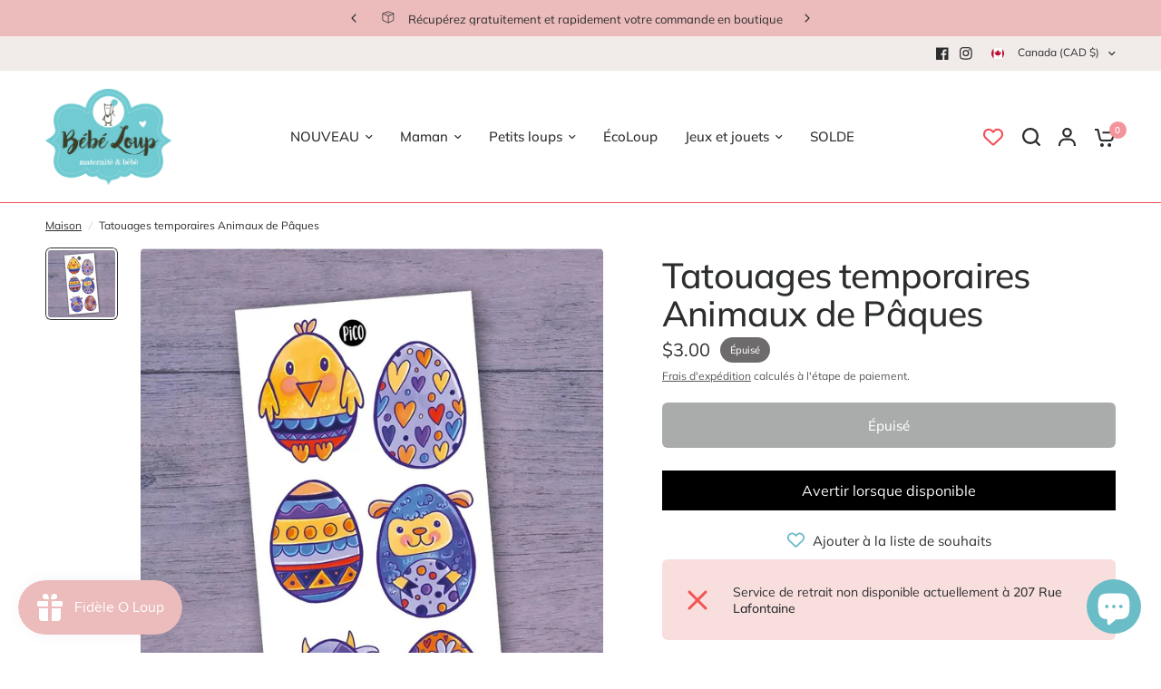

--- FILE ---
content_type: text/html; charset=utf-8
request_url: https://bebeloup.com/products/tatouages-temporaires-animaux-de-paques
body_size: 33285
content:
<!doctype html><html class="no-js" lang="fr" dir="ltr">
<head>
	<meta charset="utf-8">
	<meta http-equiv="X-UA-Compatible" content="IE=edge,chrome=1">
	<meta name="viewport" content="width=device-width, initial-scale=1, maximum-scale=5, viewport-fit=cover">
	<meta name="theme-color" content="#ffffff">
	<link rel="canonical" href="https://bebeloup.com/products/tatouages-temporaires-animaux-de-paques">
	<link rel="preconnect" href="https://cdn.shopify.com" crossorigin>
	<link rel="preload" as="style" href="//bebeloup.com/cdn/shop/t/3/assets/app.css?v=68613382627068510871685028075">
<link rel="preload" as="style" href="//bebeloup.com/cdn/shop/t/3/assets/product-grid.css?v=32088576655182590921685028082">
<link rel="preload" as="style" href="//bebeloup.com/cdn/shop/t/3/assets/product.css?v=134233863755488090941686417393">



<link rel="preload" as="script" href="//bebeloup.com/cdn/shop/t/3/assets/animations.min.js?v=85537150597007260831684715976">

<link rel="preload" as="script" href="//bebeloup.com/cdn/shop/t/3/assets/header.js?v=6094887744313169711685028078">
<link rel="preload" as="script" href="//bebeloup.com/cdn/shop/t/3/assets/vendor.min.js?v=117897659646656267941684715978">
<link rel="preload" as="script" href="//bebeloup.com/cdn/shop/t/3/assets/app.js?v=141101063329685572751685028076">

<script>
window.lazySizesConfig = window.lazySizesConfig || {};
window.lazySizesConfig.expand = 250;
window.lazySizesConfig.loadMode = 1;
window.lazySizesConfig.loadHidden = false;
</script>


	<link rel="icon" type="image/png" href="//bebeloup.com/cdn/shop/files/Loup_fond-blanc.png?crop=center&height=32&v=1684942220&width=32">

	<title>
	Tatouages temporaires Animaux de Pâques - Bébé Loup
	</title>

	
	<meta name="description" content="Buy Tatouages temporaires Animaux de Pâques for only CA$3.00 at Bébé Loup!">
	
<link rel="preconnect" href="https://fonts.shopifycdn.com" crossorigin>

<meta property="og:site_name" content="Bébé Loup">
<meta property="og:url" content="https://bebeloup.com/products/tatouages-temporaires-animaux-de-paques">
<meta property="og:title" content="Tatouages temporaires Animaux de Pâques - Bébé Loup">
<meta property="og:type" content="product">
<meta property="og:description" content="Buy Tatouages temporaires Animaux de Pâques for only CA$3.00 at Bébé Loup!"><meta property="og:image" content="http://bebeloup.com/cdn/shop/products/tatouages-temporaires-animaux-de-paquespico-tatouages-temporairesbebe-loup-255856.jpg?v=1709241958">
  <meta property="og:image:secure_url" content="https://bebeloup.com/cdn/shop/products/tatouages-temporaires-animaux-de-paquespico-tatouages-temporairesbebe-loup-255856.jpg?v=1709241958">
  <meta property="og:image:width" content="1206">
  <meta property="og:image:height" content="1206"><meta property="og:price:amount" content="3.00">
  <meta property="og:price:currency" content="CAD"><meta name="twitter:card" content="summary_large_image">
<meta name="twitter:title" content="Tatouages temporaires Animaux de Pâques - Bébé Loup">
<meta name="twitter:description" content="Buy Tatouages temporaires Animaux de Pâques for only CA$3.00 at Bébé Loup!">


	<link href="//bebeloup.com/cdn/shop/t/3/assets/app.css?v=68613382627068510871685028075" rel="stylesheet" type="text/css" media="all" />
	<link href="//bebeloup.com/cdn/shop/t/3/assets/product-grid.css?v=32088576655182590921685028082" rel="stylesheet" type="text/css" media="all" />

	<style data-shopify>
	@font-face {
  font-family: Muli;
  font-weight: 400;
  font-style: normal;
  font-display: swap;
  src: url("//bebeloup.com/cdn/fonts/muli/muli_n4.e949947cfff05efcc994b2e2db40359a04fa9a92.woff2") format("woff2"),
       url("//bebeloup.com/cdn/fonts/muli/muli_n4.35355e4a0c27c9bc94d9af3f9bcb586d8229277a.woff") format("woff");
}

@font-face {
  font-family: Muli;
  font-weight: 500;
  font-style: normal;
  font-display: swap;
  src: url("//bebeloup.com/cdn/fonts/muli/muli_n5.42406f20a7ccca1e01311dc690905ffca2c49e4b.woff2") format("woff2"),
       url("//bebeloup.com/cdn/fonts/muli/muli_n5.edc61b4ccf7201dbc1e6093959c796eeb8e38e67.woff") format("woff");
}

@font-face {
  font-family: Muli;
  font-weight: 600;
  font-style: normal;
  font-display: swap;
  src: url("//bebeloup.com/cdn/fonts/muli/muli_n6.cc1d2d4222c93c9ee9f6de4489226d2e1332d85b.woff2") format("woff2"),
       url("//bebeloup.com/cdn/fonts/muli/muli_n6.2bb79714f197c09d3f5905925734a3f1166d5d27.woff") format("woff");
}

@font-face {
  font-family: Muli;
  font-weight: 400;
  font-style: italic;
  font-display: swap;
  src: url("//bebeloup.com/cdn/fonts/muli/muli_i4.c0a1ea800bab5884ab82e4eb25a6bd25121bd08c.woff2") format("woff2"),
       url("//bebeloup.com/cdn/fonts/muli/muli_i4.a6c39b1b31d876de7f99b3646461aa87120de6ed.woff") format("woff");
}

@font-face {
  font-family: Muli;
  font-weight: 600;
  font-style: italic;
  font-display: swap;
  src: url("//bebeloup.com/cdn/fonts/muli/muli_i6.8f2d01d188d44c7a6149f7e8d2688f96baea5098.woff2") format("woff2"),
       url("//bebeloup.com/cdn/fonts/muli/muli_i6.be105ddc6534276d93778a9b02f60679ab15f9e1.woff") format("woff");
}


		@font-face {
  font-family: "Libre Baskerville";
  font-weight: 400;
  font-style: normal;
  font-display: swap;
  src: url("//bebeloup.com/cdn/fonts/libre_baskerville/librebaskerville_n4.2ec9ee517e3ce28d5f1e6c6e75efd8a97e59c189.woff2") format("woff2"),
       url("//bebeloup.com/cdn/fonts/libre_baskerville/librebaskerville_n4.323789551b85098885c8eccedfb1bd8f25f56007.woff") format("woff");
}

@font-face {
  font-family: "Libre Baskerville";
  font-weight: 400;
  font-style: normal;
  font-display: swap;
  src: url("//bebeloup.com/cdn/fonts/libre_baskerville/librebaskerville_n4.2ec9ee517e3ce28d5f1e6c6e75efd8a97e59c189.woff2") format("woff2"),
       url("//bebeloup.com/cdn/fonts/libre_baskerville/librebaskerville_n4.323789551b85098885c8eccedfb1bd8f25f56007.woff") format("woff");
}

h1,h2,h3,h4,h5,h6,
	.h1,.h2,.h3,.h4,.h5,.h6,
	.logolink.text-logo,
	.heading-font,
	.h1-xlarge,
	.h1-large,
	blockquote p,
	blockquote span,
	.customer-addresses .my-address .address-index {
		font-style: normal;
		font-weight: 400;
		font-family: "Libre Baskerville", serif;
	}
	body,
	.body-font,
	.thb-product-detail .product-title {
		font-style: normal;
		font-weight: 400;
		font-family: Muli, sans-serif;
	}
	:root {

		--font-body-scale: 1.0;
		--font-body-line-height-scale: 1.0;
		--font-body-letter-spacing: 0.0em;
		--font-announcement-scale: 1.0;
		--font-heading-scale: 1.15;
		--font-heading-line-height-scale: 1.0;
		--font-heading-letter-spacing: -0.02em;
		--font-navigation-scale: 1.0;
		--font-product-price-scale: 1.0;
		--font-product-title-scale: 1.0;
		--font-product-title-line-height-scale: 1.0;
		--button-letter-spacing: 0.0em;

		--block-border-radius: 6px;
		--button-border-radius: 6px;
		--input-border-radius: 6px;--bg-body: #ffffff;
			--bg-body-rgb: 255,255,255;
			--bg-body-darken: #f7f7f7;
			--payment-terms-background-color: #ffffff;--color-body: #2C2D2E;
		  --color-body-rgb: 44,45,46;--color-heading: #f05058;
		  --color-heading-rgb: 240,80,88;--color-accent: #f3939a;
			--color-accent-hover: #ef737c;
			--color-accent-rgb: 243,147,154;--color-border: #f05058;--color-form-border: #d6eff2;--color-overlay-rgb: 214,239,242;--color-drawer-bg: #ffffff;
			--color-drawer-bg-rgb: 255,255,255;--color-announcement-bar-text: #2C2D2E;--color-announcement-bar-bg: #d6eff2;--color-secondary-menu-text: #2C2D2E;--color-secondary-menu-bg: #f1ece9;--color-header-bg: #ffffff;
			--color-header-bg-rgb: 255,255,255;--color-header-text: #2C2D2E;
			--color-header-text-rgb: 44,45,46;--color-header-links: #2C2D2E;--color-header-links-hover: #f3939a;--color-header-icons: #2C2D2E;--color-header-border: #f3939a;--solid-button-background: #6abcc7;
			--solid-button-background-hover: #50b0bd;--solid-button-label: #ffffff;--white-button-label: #2C2D2E;--color-price: #2C2D2E;
			--color-price-rgb: 44,45,46;--color-price-discounted: #f05058;--color-star: #FFAA47;--color-inventory-instock: #279A4B;--color-inventory-lowstock: #e97f32;--block-shadows: 0px 4px 6px rgba(0, 0, 0, 0.08);--section-spacing-mobile: 50px;--section-spacing-desktop: 70px;--color-product-card-bg: #ffffff;--color-article-card-bg: #fcf9f6;--color-badge-text: #ffffff;--color-badge-sold-out: #6d6b6b;--color-badge-sale: #f3939a;--badge-corner-radius: 14px;--color-footer-heading: #6abcc7;
			--color-footer-heading-rgb: 106,188,199;--color-footer-text: #2C2D2E;
			--color-footer-text-rgb: 44,45,46;--color-footer-link: #2C2D2E;--color-footer-link-hover: #6abcc7;--color-footer-border: #ecbbbb;
			--color-footer-border-rgb: 236,187,187;--color-footer-bg: #f1ece9;}
</style>


	<script>
		window.theme = window.theme || {};
		theme = {
			settings: {
				money_with_currency_format:"${{amount}}",
				cart_drawer:true},
			routes: {
				root_url: '/',
				cart_url: '/cart',
				cart_add_url: '/cart/add',
				search_url: '/search',
				cart_change_url: '/cart/change',
				cart_update_url: '/cart/update',
				predictive_search_url: '/search/suggest',
			},
			variantStrings: {
        addToCart: `Ajouter au panier`,
        soldOut: `Épuisé`,
        unavailable: `Non disponible`,
      },
			strings: {
				requiresTerms: `You must agree with the terms and conditions of sales to check out`,
			}
		};
	</script><script>window.performance && window.performance.mark && window.performance.mark('shopify.content_for_header.start');</script><meta name="facebook-domain-verification" content="yqwtetiiawhha7p2up3f90xp4op1y1">
<meta id="shopify-digital-wallet" name="shopify-digital-wallet" content="/76222759195/digital_wallets/dialog">
<meta name="shopify-checkout-api-token" content="6d03011034cf135e6289ed31bd4edc70">
<link rel="alternate" type="application/json+oembed" href="https://bebeloup.com/products/tatouages-temporaires-animaux-de-paques.oembed">
<script async="async" src="/checkouts/internal/preloads.js?locale=fr-CA"></script>
<link rel="preconnect" href="https://shop.app" crossorigin="anonymous">
<script async="async" src="https://shop.app/checkouts/internal/preloads.js?locale=fr-CA&shop_id=76222759195" crossorigin="anonymous"></script>
<script id="apple-pay-shop-capabilities" type="application/json">{"shopId":76222759195,"countryCode":"CA","currencyCode":"CAD","merchantCapabilities":["supports3DS"],"merchantId":"gid:\/\/shopify\/Shop\/76222759195","merchantName":"Bébé Loup","requiredBillingContactFields":["postalAddress","email","phone"],"requiredShippingContactFields":["postalAddress","email","phone"],"shippingType":"shipping","supportedNetworks":["visa","masterCard","discover","interac"],"total":{"type":"pending","label":"Bébé Loup","amount":"1.00"},"shopifyPaymentsEnabled":true,"supportsSubscriptions":true}</script>
<script id="shopify-features" type="application/json">{"accessToken":"6d03011034cf135e6289ed31bd4edc70","betas":["rich-media-storefront-analytics"],"domain":"bebeloup.com","predictiveSearch":true,"shopId":76222759195,"locale":"fr"}</script>
<script>var Shopify = Shopify || {};
Shopify.shop = "fe2e9c.myshopify.com";
Shopify.locale = "fr";
Shopify.currency = {"active":"CAD","rate":"1.0"};
Shopify.country = "CA";
Shopify.theme = {"name":"Vision","id":149679210779,"schema_name":"Vision","schema_version":"1.1.0","theme_store_id":2053,"role":"main"};
Shopify.theme.handle = "null";
Shopify.theme.style = {"id":null,"handle":null};
Shopify.cdnHost = "bebeloup.com/cdn";
Shopify.routes = Shopify.routes || {};
Shopify.routes.root = "/";</script>
<script type="module">!function(o){(o.Shopify=o.Shopify||{}).modules=!0}(window);</script>
<script>!function(o){function n(){var o=[];function n(){o.push(Array.prototype.slice.apply(arguments))}return n.q=o,n}var t=o.Shopify=o.Shopify||{};t.loadFeatures=n(),t.autoloadFeatures=n()}(window);</script>
<script>
  window.ShopifyPay = window.ShopifyPay || {};
  window.ShopifyPay.apiHost = "shop.app\/pay";
  window.ShopifyPay.redirectState = null;
</script>
<script id="shop-js-analytics" type="application/json">{"pageType":"product"}</script>
<script defer="defer" async type="module" src="//bebeloup.com/cdn/shopifycloud/shop-js/modules/v2/client.init-shop-cart-sync_BcDpqI9l.fr.esm.js"></script>
<script defer="defer" async type="module" src="//bebeloup.com/cdn/shopifycloud/shop-js/modules/v2/chunk.common_a1Rf5Dlz.esm.js"></script>
<script defer="defer" async type="module" src="//bebeloup.com/cdn/shopifycloud/shop-js/modules/v2/chunk.modal_Djra7sW9.esm.js"></script>
<script type="module">
  await import("//bebeloup.com/cdn/shopifycloud/shop-js/modules/v2/client.init-shop-cart-sync_BcDpqI9l.fr.esm.js");
await import("//bebeloup.com/cdn/shopifycloud/shop-js/modules/v2/chunk.common_a1Rf5Dlz.esm.js");
await import("//bebeloup.com/cdn/shopifycloud/shop-js/modules/v2/chunk.modal_Djra7sW9.esm.js");

  window.Shopify.SignInWithShop?.initShopCartSync?.({"fedCMEnabled":true,"windoidEnabled":true});

</script>
<script defer="defer" async type="module" src="//bebeloup.com/cdn/shopifycloud/shop-js/modules/v2/client.payment-terms_BQYK7nq4.fr.esm.js"></script>
<script defer="defer" async type="module" src="//bebeloup.com/cdn/shopifycloud/shop-js/modules/v2/chunk.common_a1Rf5Dlz.esm.js"></script>
<script defer="defer" async type="module" src="//bebeloup.com/cdn/shopifycloud/shop-js/modules/v2/chunk.modal_Djra7sW9.esm.js"></script>
<script type="module">
  await import("//bebeloup.com/cdn/shopifycloud/shop-js/modules/v2/client.payment-terms_BQYK7nq4.fr.esm.js");
await import("//bebeloup.com/cdn/shopifycloud/shop-js/modules/v2/chunk.common_a1Rf5Dlz.esm.js");
await import("//bebeloup.com/cdn/shopifycloud/shop-js/modules/v2/chunk.modal_Djra7sW9.esm.js");

  
</script>
<script>
  window.Shopify = window.Shopify || {};
  if (!window.Shopify.featureAssets) window.Shopify.featureAssets = {};
  window.Shopify.featureAssets['shop-js'] = {"shop-cart-sync":["modules/v2/client.shop-cart-sync_BLrx53Hf.fr.esm.js","modules/v2/chunk.common_a1Rf5Dlz.esm.js","modules/v2/chunk.modal_Djra7sW9.esm.js"],"init-fed-cm":["modules/v2/client.init-fed-cm_C8SUwJ8U.fr.esm.js","modules/v2/chunk.common_a1Rf5Dlz.esm.js","modules/v2/chunk.modal_Djra7sW9.esm.js"],"shop-cash-offers":["modules/v2/client.shop-cash-offers_BBp_MjBM.fr.esm.js","modules/v2/chunk.common_a1Rf5Dlz.esm.js","modules/v2/chunk.modal_Djra7sW9.esm.js"],"shop-login-button":["modules/v2/client.shop-login-button_Dw6kG_iO.fr.esm.js","modules/v2/chunk.common_a1Rf5Dlz.esm.js","modules/v2/chunk.modal_Djra7sW9.esm.js"],"pay-button":["modules/v2/client.pay-button_BJDaAh68.fr.esm.js","modules/v2/chunk.common_a1Rf5Dlz.esm.js","modules/v2/chunk.modal_Djra7sW9.esm.js"],"shop-button":["modules/v2/client.shop-button_DBWL94V3.fr.esm.js","modules/v2/chunk.common_a1Rf5Dlz.esm.js","modules/v2/chunk.modal_Djra7sW9.esm.js"],"avatar":["modules/v2/client.avatar_BTnouDA3.fr.esm.js"],"init-windoid":["modules/v2/client.init-windoid_77FSIiws.fr.esm.js","modules/v2/chunk.common_a1Rf5Dlz.esm.js","modules/v2/chunk.modal_Djra7sW9.esm.js"],"init-shop-for-new-customer-accounts":["modules/v2/client.init-shop-for-new-customer-accounts_QoC3RJm9.fr.esm.js","modules/v2/client.shop-login-button_Dw6kG_iO.fr.esm.js","modules/v2/chunk.common_a1Rf5Dlz.esm.js","modules/v2/chunk.modal_Djra7sW9.esm.js"],"init-shop-email-lookup-coordinator":["modules/v2/client.init-shop-email-lookup-coordinator_D4ioGzPw.fr.esm.js","modules/v2/chunk.common_a1Rf5Dlz.esm.js","modules/v2/chunk.modal_Djra7sW9.esm.js"],"init-shop-cart-sync":["modules/v2/client.init-shop-cart-sync_BcDpqI9l.fr.esm.js","modules/v2/chunk.common_a1Rf5Dlz.esm.js","modules/v2/chunk.modal_Djra7sW9.esm.js"],"shop-toast-manager":["modules/v2/client.shop-toast-manager_B-eIbpHW.fr.esm.js","modules/v2/chunk.common_a1Rf5Dlz.esm.js","modules/v2/chunk.modal_Djra7sW9.esm.js"],"init-customer-accounts":["modules/v2/client.init-customer-accounts_BcBSUbIK.fr.esm.js","modules/v2/client.shop-login-button_Dw6kG_iO.fr.esm.js","modules/v2/chunk.common_a1Rf5Dlz.esm.js","modules/v2/chunk.modal_Djra7sW9.esm.js"],"init-customer-accounts-sign-up":["modules/v2/client.init-customer-accounts-sign-up_DvG__VHD.fr.esm.js","modules/v2/client.shop-login-button_Dw6kG_iO.fr.esm.js","modules/v2/chunk.common_a1Rf5Dlz.esm.js","modules/v2/chunk.modal_Djra7sW9.esm.js"],"shop-follow-button":["modules/v2/client.shop-follow-button_Dnx6fDH9.fr.esm.js","modules/v2/chunk.common_a1Rf5Dlz.esm.js","modules/v2/chunk.modal_Djra7sW9.esm.js"],"checkout-modal":["modules/v2/client.checkout-modal_BDH3MUqJ.fr.esm.js","modules/v2/chunk.common_a1Rf5Dlz.esm.js","modules/v2/chunk.modal_Djra7sW9.esm.js"],"shop-login":["modules/v2/client.shop-login_CV9Paj8R.fr.esm.js","modules/v2/chunk.common_a1Rf5Dlz.esm.js","modules/v2/chunk.modal_Djra7sW9.esm.js"],"lead-capture":["modules/v2/client.lead-capture_DGQOTB4e.fr.esm.js","modules/v2/chunk.common_a1Rf5Dlz.esm.js","modules/v2/chunk.modal_Djra7sW9.esm.js"],"payment-terms":["modules/v2/client.payment-terms_BQYK7nq4.fr.esm.js","modules/v2/chunk.common_a1Rf5Dlz.esm.js","modules/v2/chunk.modal_Djra7sW9.esm.js"]};
</script>
<script>(function() {
  var isLoaded = false;
  function asyncLoad() {
    if (isLoaded) return;
    isLoaded = true;
    var urls = ["https:\/\/js.smile.io\/v1\/smile-shopify.js?shop=fe2e9c.myshopify.com"];
    for (var i = 0; i < urls.length; i++) {
      var s = document.createElement('script');
      s.type = 'text/javascript';
      s.async = true;
      s.src = urls[i];
      var x = document.getElementsByTagName('script')[0];
      x.parentNode.insertBefore(s, x);
    }
  };
  if(window.attachEvent) {
    window.attachEvent('onload', asyncLoad);
  } else {
    window.addEventListener('load', asyncLoad, false);
  }
})();</script>
<script id="__st">var __st={"a":76222759195,"offset":-18000,"reqid":"7522f3ef-977b-44ef-aa8e-b31cf8e8c807-1769358081","pageurl":"bebeloup.com\/products\/tatouages-temporaires-animaux-de-paques","u":"aa9ce6d943a4","p":"product","rtyp":"product","rid":8924412969243};</script>
<script>window.ShopifyPaypalV4VisibilityTracking = true;</script>
<script id="captcha-bootstrap">!function(){'use strict';const t='contact',e='account',n='new_comment',o=[[t,t],['blogs',n],['comments',n],[t,'customer']],c=[[e,'customer_login'],[e,'guest_login'],[e,'recover_customer_password'],[e,'create_customer']],r=t=>t.map((([t,e])=>`form[action*='/${t}']:not([data-nocaptcha='true']) input[name='form_type'][value='${e}']`)).join(','),a=t=>()=>t?[...document.querySelectorAll(t)].map((t=>t.form)):[];function s(){const t=[...o],e=r(t);return a(e)}const i='password',u='form_key',d=['recaptcha-v3-token','g-recaptcha-response','h-captcha-response',i],f=()=>{try{return window.sessionStorage}catch{return}},m='__shopify_v',_=t=>t.elements[u];function p(t,e,n=!1){try{const o=window.sessionStorage,c=JSON.parse(o.getItem(e)),{data:r}=function(t){const{data:e,action:n}=t;return t[m]||n?{data:e,action:n}:{data:t,action:n}}(c);for(const[e,n]of Object.entries(r))t.elements[e]&&(t.elements[e].value=n);n&&o.removeItem(e)}catch(o){console.error('form repopulation failed',{error:o})}}const l='form_type',E='cptcha';function T(t){t.dataset[E]=!0}const w=window,h=w.document,L='Shopify',v='ce_forms',y='captcha';let A=!1;((t,e)=>{const n=(g='f06e6c50-85a8-45c8-87d0-21a2b65856fe',I='https://cdn.shopify.com/shopifycloud/storefront-forms-hcaptcha/ce_storefront_forms_captcha_hcaptcha.v1.5.2.iife.js',D={infoText:'Protégé par hCaptcha',privacyText:'Confidentialité',termsText:'Conditions'},(t,e,n)=>{const o=w[L][v],c=o.bindForm;if(c)return c(t,g,e,D).then(n);var r;o.q.push([[t,g,e,D],n]),r=I,A||(h.body.append(Object.assign(h.createElement('script'),{id:'captcha-provider',async:!0,src:r})),A=!0)});var g,I,D;w[L]=w[L]||{},w[L][v]=w[L][v]||{},w[L][v].q=[],w[L][y]=w[L][y]||{},w[L][y].protect=function(t,e){n(t,void 0,e),T(t)},Object.freeze(w[L][y]),function(t,e,n,w,h,L){const[v,y,A,g]=function(t,e,n){const i=e?o:[],u=t?c:[],d=[...i,...u],f=r(d),m=r(i),_=r(d.filter((([t,e])=>n.includes(e))));return[a(f),a(m),a(_),s()]}(w,h,L),I=t=>{const e=t.target;return e instanceof HTMLFormElement?e:e&&e.form},D=t=>v().includes(t);t.addEventListener('submit',(t=>{const e=I(t);if(!e)return;const n=D(e)&&!e.dataset.hcaptchaBound&&!e.dataset.recaptchaBound,o=_(e),c=g().includes(e)&&(!o||!o.value);(n||c)&&t.preventDefault(),c&&!n&&(function(t){try{if(!f())return;!function(t){const e=f();if(!e)return;const n=_(t);if(!n)return;const o=n.value;o&&e.removeItem(o)}(t);const e=Array.from(Array(32),(()=>Math.random().toString(36)[2])).join('');!function(t,e){_(t)||t.append(Object.assign(document.createElement('input'),{type:'hidden',name:u})),t.elements[u].value=e}(t,e),function(t,e){const n=f();if(!n)return;const o=[...t.querySelectorAll(`input[type='${i}']`)].map((({name:t})=>t)),c=[...d,...o],r={};for(const[a,s]of new FormData(t).entries())c.includes(a)||(r[a]=s);n.setItem(e,JSON.stringify({[m]:1,action:t.action,data:r}))}(t,e)}catch(e){console.error('failed to persist form',e)}}(e),e.submit())}));const S=(t,e)=>{t&&!t.dataset[E]&&(n(t,e.some((e=>e===t))),T(t))};for(const o of['focusin','change'])t.addEventListener(o,(t=>{const e=I(t);D(e)&&S(e,y())}));const B=e.get('form_key'),M=e.get(l),P=B&&M;t.addEventListener('DOMContentLoaded',(()=>{const t=y();if(P)for(const e of t)e.elements[l].value===M&&p(e,B);[...new Set([...A(),...v().filter((t=>'true'===t.dataset.shopifyCaptcha))])].forEach((e=>S(e,t)))}))}(h,new URLSearchParams(w.location.search),n,t,e,['guest_login'])})(!0,!0)}();</script>
<script integrity="sha256-4kQ18oKyAcykRKYeNunJcIwy7WH5gtpwJnB7kiuLZ1E=" data-source-attribution="shopify.loadfeatures" defer="defer" src="//bebeloup.com/cdn/shopifycloud/storefront/assets/storefront/load_feature-a0a9edcb.js" crossorigin="anonymous"></script>
<script crossorigin="anonymous" defer="defer" src="//bebeloup.com/cdn/shopifycloud/storefront/assets/shopify_pay/storefront-65b4c6d7.js?v=20250812"></script>
<script data-source-attribution="shopify.dynamic_checkout.dynamic.init">var Shopify=Shopify||{};Shopify.PaymentButton=Shopify.PaymentButton||{isStorefrontPortableWallets:!0,init:function(){window.Shopify.PaymentButton.init=function(){};var t=document.createElement("script");t.src="https://bebeloup.com/cdn/shopifycloud/portable-wallets/latest/portable-wallets.fr.js",t.type="module",document.head.appendChild(t)}};
</script>
<script data-source-attribution="shopify.dynamic_checkout.buyer_consent">
  function portableWalletsHideBuyerConsent(e){var t=document.getElementById("shopify-buyer-consent"),n=document.getElementById("shopify-subscription-policy-button");t&&n&&(t.classList.add("hidden"),t.setAttribute("aria-hidden","true"),n.removeEventListener("click",e))}function portableWalletsShowBuyerConsent(e){var t=document.getElementById("shopify-buyer-consent"),n=document.getElementById("shopify-subscription-policy-button");t&&n&&(t.classList.remove("hidden"),t.removeAttribute("aria-hidden"),n.addEventListener("click",e))}window.Shopify?.PaymentButton&&(window.Shopify.PaymentButton.hideBuyerConsent=portableWalletsHideBuyerConsent,window.Shopify.PaymentButton.showBuyerConsent=portableWalletsShowBuyerConsent);
</script>
<script>
  function portableWalletsCleanup(e){e&&e.src&&console.error("Failed to load portable wallets script "+e.src);var t=document.querySelectorAll("shopify-accelerated-checkout .shopify-payment-button__skeleton, shopify-accelerated-checkout-cart .wallet-cart-button__skeleton"),e=document.getElementById("shopify-buyer-consent");for(let e=0;e<t.length;e++)t[e].remove();e&&e.remove()}function portableWalletsNotLoadedAsModule(e){e instanceof ErrorEvent&&"string"==typeof e.message&&e.message.includes("import.meta")&&"string"==typeof e.filename&&e.filename.includes("portable-wallets")&&(window.removeEventListener("error",portableWalletsNotLoadedAsModule),window.Shopify.PaymentButton.failedToLoad=e,"loading"===document.readyState?document.addEventListener("DOMContentLoaded",window.Shopify.PaymentButton.init):window.Shopify.PaymentButton.init())}window.addEventListener("error",portableWalletsNotLoadedAsModule);
</script>

<script type="module" src="https://bebeloup.com/cdn/shopifycloud/portable-wallets/latest/portable-wallets.fr.js" onError="portableWalletsCleanup(this)" crossorigin="anonymous"></script>
<script nomodule>
  document.addEventListener("DOMContentLoaded", portableWalletsCleanup);
</script>

<link id="shopify-accelerated-checkout-styles" rel="stylesheet" media="screen" href="https://bebeloup.com/cdn/shopifycloud/portable-wallets/latest/accelerated-checkout-backwards-compat.css" crossorigin="anonymous">
<style id="shopify-accelerated-checkout-cart">
        #shopify-buyer-consent {
  margin-top: 1em;
  display: inline-block;
  width: 100%;
}

#shopify-buyer-consent.hidden {
  display: none;
}

#shopify-subscription-policy-button {
  background: none;
  border: none;
  padding: 0;
  text-decoration: underline;
  font-size: inherit;
  cursor: pointer;
}

#shopify-subscription-policy-button::before {
  box-shadow: none;
}

      </style>

<script>window.performance && window.performance.mark && window.performance.mark('shopify.content_for_header.end');</script><!-- Header hook for plugins -->

	<script>document.documentElement.className = document.documentElement.className.replace('no-js', 'js');</script>
<!-- BEGIN app block: shopify://apps/consentmo-gdpr/blocks/gdpr_cookie_consent/4fbe573f-a377-4fea-9801-3ee0858cae41 -->


<!-- END app block --><!-- BEGIN app block: shopify://apps/vitals/blocks/app-embed/aeb48102-2a5a-4f39-bdbd-d8d49f4e20b8 --><link rel="preconnect" href="https://appsolve.io/" /><link rel="preconnect" href="https://cdn-sf.vitals.app/" /><script data-ver="58" id="vtlsAebData" class="notranslate">window.vtlsLiquidData = window.vtlsLiquidData || {};window.vtlsLiquidData.buildId = 56734;

window.vtlsLiquidData.apiHosts = {
	...window.vtlsLiquidData.apiHosts,
	"1": "https://appsolve.io"
};
	window.vtlsLiquidData.moduleSettings = {"7":[],"9":[],"16":{"232":true,"245":"bottom","246":"bottom","247":"Add to Cart","411":true,"417":false,"418":false,"477":"automatic","478":"000000","479":"ffffff","489":true,"843":"ffffff","844":"2C2D2E","921":false,"922":true,"923":true,"924":"1","925":"1","952":"{\"cssVariables\":{\"traits\":{\"borderColor\":{\"default\":\"#EDEAE6\"}}}}","1021":true,"1110":false,"1154":0,"1155":true,"1156":true,"1157":false,"1158":0,"1159":false,"1160":false,"1161":false,"1162":false,"1163":false,"1182":false,"1183":true,"1184":"","1185":false},"34":{"184":true,"192":true,"233":"Produits récemment consultés","237":"left","254":"f31212","324":"Ajouter au panier","343":false,"405":false,"439":"De","444":"En rupture de stock","853":"ffffff","854":"ffffff","855":"2C2D2E","957":"{\"productTitle\":{\"traits\":{\"fontWeight\":{\"default\":\"600\"}}}}","1016":1,"1018":1,"1020":false,"1027":true},"48":{"469":true,"491":true,"588":true,"595":false,"603":"","605":"","606":"","781":true,"783":1,"876":0,"1076":true,"1105":0,"1198":false},"51":{"599":true,"604":true,"873":""},"53":{"636":"4b8e15","637":"ffffff","638":0,"639":5,"640":"Vous économisez :","642":"En rupture de stock","643":"Cet article :","644":"Prix total :","645":true,"646":"Ajouter au panier","647":"pour","648":"avec","649":"sur","650":"chaque","651":"Acheter","652":"Sous-total","653":"Réduction","654":"Ancien prix","655":16,"656":8,"657":16,"658":8,"659":"ffffff","660":14,"661":"center","671":"000000","702":"Quantité","731":"et","733":0,"734":"362e94","735":"8e86ed","736":true,"737":true,"738":true,"739":"right","740":60,"741":"Gratuit","742":"Gratuit","743":"Réclamer le cadeau","744":"1,2,4,5","750":"Cadeau","762":"Réduction","763":false,"773":"Votre produit a été ajouté au panier.","786":"économiser","848":"ffffff","849":"f6f6f6","850":"4f4f4f","851":"Par objet:","895":"eceeef","1007":"Choisis autre","1010":"{}","1012":false,"1028":"D'autres clients ont adoré cette offre","1029":"Ajouter à la commande","1030":"Ajouté à la commande","1031":"Procéder au paiement","1032":1,"1033":"{\"container\":{\"traits\":{\"borderColor\":{\"default\":\"#F3939A\"}}}}","1035":"Voir plus","1036":"Voir moins","1037":"{\"productCard\":{\"traits\":{\"borderColor\":{\"default\":\"#EDEAE6\"}}}}","1077":"%","1083":"Procéder au paiement","1085":100,"1086":"cd1900","1091":10,"1092":1,"1093":"{\"table\":{\"traits\":{\"borderRadius\":{\"default\":2}}},\"title\":{\"traits\":{\"color\":{\"default\":\"#F3939A\"},\"backgroundColor\":{\"default\":\"#ffffff\"}}}}","1164":"Livraison gratuite","1188":"light","1190":"center","1191":"light","1192":"square"},"57":{"710":"Liste de souhaits","711":"Enregistrez vos produits préférés pour plus tard","712":"Ajouter à la liste de souhaits","713":"Ajouté à la liste de souhaits","714":true,"716":true,"717":"f31212","718":"De","719":"Ajouter au panier","720":true,"721":"En rupture de stock","722":15,"766":"Partager","767":"Partager la liste d'envies","768":"Copier le lien","769":"Lien copié","770":"Votre liste est vide.","771":true,"772":"Ma liste d'envies","778":"6ABCC7","779":"ffffff","780":"2C2D2E","791":"","792":"","801":true,"804":"F3939A","805":"FFFFFF","874":"header","889":"Ajouté au panier","896":"regular","897":"F05058","898":22,"899":"FFFFFF","900":"2C2D2E","901":14,"990":0,"992":"{\"goToWishlistButton\": {\"traits\": {\"outlineColor\": {\"default\": \"#ffffff\"}, \"outlineBorderColor\": {\"default\": \"#ffffff\"}}}, \"addToWishlistButton\": {\"traits\": {\"filledColor\": {\"default\": \"#2C2D2E\"}, \"filledBackgroundColor\": {\"default\": \"#ffffff\"}}}}","1189":false,"1195":"\/a\/page","1196":"\/a\/page","1206":false},"59":{"929":"Avertir lorsque disponible","930":"Prévenez-moi dès le retour en stock","931":"Saisissez vos coordonnées ci-dessous pour recevoir une notification par e-mail dès que le produit souhaité sera à nouveau en stock.","932":"","933":"Prévenez-moi lorsque disponible","934":"stop_selling","947":"{}","981":false,"983":"E-mail","984":"Adresse e-mail non valide","985":"Merci de vous être abonné !","986":"Vous êtes prêt à recevoir une notification dès que le produit sera de nouveau disponible.","987":"SMS","988":"Quelque chose s'est mal passé","989":"Veuillez essayer de vous abonner à nouveau.","991":"Numéro de téléphone invalide","993":"Numéro de téléphone","1006":"Le numéro de téléphone ne doit contenir que des chiffres","1106":false},"60":{"1095":"{}","1096":false}};

window.vtlsLiquidData.shopThemeName = "Vision";window.vtlsLiquidData.settingTranslation = {"34":{"233":{"fr":"Produits récemment consultés"},"324":{"fr":"Ajouter au panier"},"439":{"fr":"De"},"444":{"fr":"En rupture de stock"}},"53":{"640":{"fr":"Vous économisez :"},"642":{"fr":"En rupture de stock"},"643":{"fr":"Cet article :"},"644":{"fr":"Prix total :"},"646":{"fr":"Ajouter au panier"},"647":{"fr":"pour"},"648":{"fr":"avec"},"649":{"fr":"sur"},"650":{"fr":"chaque"},"651":{"fr":"Acheter"},"652":{"fr":"Sous-total"},"653":{"fr":"Réduction"},"654":{"fr":"Ancien prix"},"702":{"fr":"Quantité"},"731":{"fr":"et"},"741":{"fr":"Gratuit"},"742":{"fr":"Gratuit"},"743":{"fr":"Réclamer le cadeau"},"750":{"fr":"Cadeau"},"762":{"fr":"Réduction"},"773":{"fr":"Votre produit a été ajouté au panier."},"786":{"fr":"économiser"},"851":{"fr":"Par objet:"},"1007":{"fr":"Choisis autre"},"1028":{"fr":"D'autres clients ont adoré cette offre"},"1029":{"fr":"Ajouter à la commande"},"1030":{"fr":"Ajouté à la commande"},"1031":{"fr":"Procéder au paiement"},"1035":{"fr":"Voir plus"},"1036":{"fr":"Voir moins"},"1083":{"fr":"Procéder au paiement"},"1167":{"fr":"Indisponible"},"1164":{"fr":"Livraison gratuite"}},"57":{"710":{"fr":"Liste de souhaits"},"711":{"fr":"Enregistrez vos produits préférés pour plus tard"},"712":{"fr":"Ajouter à la liste de souhaits"},"713":{"fr":"Ajouté à la liste de souhaits"},"718":{"fr":"De"},"719":{"fr":"Ajouter au panier"},"721":{"fr":"En rupture de stock"},"766":{"fr":"Partager"},"767":{"fr":"Partager la liste d'envies"},"768":{"fr":"Copier le lien"},"769":{"fr":"Lien copié"},"770":{"fr":"Votre liste est vide."},"772":{"fr":"Ma liste d'envies"},"889":{"fr":"Ajouté au panier"}},"59":{"929":{"fr":"Avertir lorsque disponible"},"930":{"fr":"Prévenez-moi dès le retour en stock"},"931":{"fr":"Saisissez vos coordonnées ci-dessous pour recevoir une notification par e-mail dès que le produit souhaité sera à nouveau en stock."},"932":{"fr":""},"933":{"fr":"Prévenez-moi lorsque disponible"},"985":{"fr":"Merci de vous être abonné !"},"986":{"fr":"Vous êtes prêt à recevoir une notification dès que le produit sera de nouveau disponible."},"987":{"fr":"SMS"},"988":{"fr":"Quelque chose s'est mal passé"},"989":{"fr":"Veuillez essayer de vous abonner à nouveau."},"983":{"fr":"E-mail"},"984":{"fr":"Adresse e-mail non valide"},"991":{"fr":"Numéro de téléphone invalide"},"993":{"fr":"Numéro de téléphone"},"1006":{"fr":"Le numéro de téléphone ne doit contenir que des chiffres"}},"16":{"1184":{"fr":""}}};window.vtlsLiquidData.ubOfferTypes={"1":[1,2,6],"2":[1,6],"6":true};window.vtlsLiquidData.productLabels=[{"i":5145,"l":"Coup de 🤍 ","lt":1,"t":["p"],"trs":"{\"container\":{\"traits\":{\"backgroundColor\":{\"default\":\"#ECBBBB\"},\"opacity\":{\"default\":\"70%\"},\"circleSize\":{\"default\":\"66px\"},\"top\":{\"default\":\"61%\"}}},\"text\":{\"traits\":{\"productFontSize\":{\"default\":\"16px\"}}}}","p":["revitalisant-sans-rincage-pois-de-senteur","revitalisant-en-profondeur-pois-de-senteur-250-ml","bain-moussant-kiwi-melon-500ml","baume-reparateur","chandelle-sapin-meche-de-coton"],"pi":["8294610010395","8294614860059","8294857048347","8295228408091","10000265249051"]}];window.vtlsLiquidData.usesFunctions=true;window.vtlsLiquidData.shopSettings={};window.vtlsLiquidData.shopSettings.cartType="";window.vtlsLiquidData.spat="93192232e7a3abd6d4452e562fc01c86";window.vtlsLiquidData.shopInfo={id:76222759195,domain:"bebeloup.com",shopifyDomain:"fe2e9c.myshopify.com",primaryLocaleIsoCode: "fr",defaultCurrency:"CAD",enabledCurrencies:["CAD"],moneyFormat:"${{amount}}",moneyWithCurrencyFormat:"${{amount}} CAD",appId:"1",appName:"Vitals",};window.vtlsLiquidData.acceptedScopes = {"1":[26,25,27,28,29,30,31,32,33,34,35,36,37,38,22,2,8,14,20,24,16,18,10,13,21,4,11,1,7,3,19,23,15,17,9,12,49,51,46,47,50,52,48,53]};window.vtlsLiquidData.product = {"id": 8924412969243,"available": false,"title": "Tatouages temporaires Animaux de Pâques","handle": "tatouages-temporaires-animaux-de-paques","vendor": "Pico tatouages temporaires","type": "","tags": [],"description": "1","featured_image":{"src": "//bebeloup.com/cdn/shop/products/tatouages-temporaires-animaux-de-paquespico-tatouages-temporairesbebe-loup-255856.jpg?v=1709241958","aspect_ratio": "1.0"},"collectionIds": [447575097627,460512100635],"variants": [{"id": 47925756461339,"title": "Default Title","option1": "Default Title","option2": null,"option3": null,"price": 300,"compare_at_price": null,"available": false,"image":null,"featured_media_id":null,"is_preorderable":0,"is_inventory_tracked":true,"has_inventory":false}],"options": [{"name": "Title"}],"metafields": {"reviews": {}}};window.vtlsLiquidData.cacheKeys = [1723335046,1767375973,0,1768411843,1723335046,0,0,1723335046 ];</script><script id="vtlsAebDynamicFunctions" class="notranslate">window.vtlsLiquidData = window.vtlsLiquidData || {};window.vtlsLiquidData.dynamicFunctions = ({$,vitalsGet,vitalsSet,VITALS_GET_$_DESCRIPTION,VITALS_GET_$_END_SECTION,VITALS_GET_$_ATC_FORM,VITALS_GET_$_ATC_BUTTON,submit_button,form_add_to_cart,cartItemVariantId,VITALS_EVENT_CART_UPDATED,VITALS_EVENT_DISCOUNTS_LOADED,VITALS_EVENT_RENDER_CAROUSEL_STARS,VITALS_EVENT_RENDER_COLLECTION_STARS,VITALS_EVENT_SMART_BAR_RENDERED,VITALS_EVENT_SMART_BAR_CLOSED,VITALS_EVENT_TABS_RENDERED,VITALS_EVENT_VARIANT_CHANGED,VITALS_EVENT_ATC_BUTTON_FOUND,VITALS_IS_MOBILE,VITALS_PAGE_TYPE,VITALS_APPEND_CSS,VITALS_HOOK__CAN_EXECUTE_CHECKOUT,VITALS_HOOK__GET_CUSTOM_CHECKOUT_URL_PARAMETERS,VITALS_HOOK__GET_CUSTOM_VARIANT_SELECTOR,VITALS_HOOK__GET_IMAGES_DEFAULT_SIZE,VITALS_HOOK__ON_CLICK_CHECKOUT_BUTTON,VITALS_HOOK__DONT_ACCELERATE_CHECKOUT,VITALS_HOOK__ON_ATC_STAY_ON_THE_SAME_PAGE,VITALS_HOOK__CAN_EXECUTE_ATC,VITALS_FLAG__IGNORE_VARIANT_ID_FROM_URL,VITALS_FLAG__UPDATE_ATC_BUTTON_REFERENCE,VITALS_FLAG__UPDATE_CART_ON_CHECKOUT,VITALS_FLAG__USE_CAPTURE_FOR_ATC_BUTTON,VITALS_FLAG__USE_FIRST_ATC_SPAN_FOR_PRE_ORDER,VITALS_FLAG__USE_HTML_FOR_STICKY_ATC_BUTTON,VITALS_FLAG__STOP_EXECUTION,VITALS_FLAG__USE_CUSTOM_COLLECTION_FILTER_DROPDOWN,VITALS_FLAG__PRE_ORDER_START_WITH_OBSERVER,VITALS_FLAG__PRE_ORDER_OBSERVER_DELAY,VITALS_FLAG__ON_CHECKOUT_CLICK_USE_CAPTURE_EVENT,handle,}) => {return {"147": {"location":"form","locator":"after"},};};</script><script id="vtlsAebDocumentInjectors" class="notranslate">window.vtlsLiquidData = window.vtlsLiquidData || {};window.vtlsLiquidData.documentInjectors = ({$,vitalsGet,vitalsSet,VITALS_IS_MOBILE,VITALS_APPEND_CSS}) => {const documentInjectors = {};documentInjectors["1"]={};documentInjectors["1"]["d"]=[];documentInjectors["1"]["d"]["0"]={};documentInjectors["1"]["d"]["0"]["a"]=[];documentInjectors["1"]["d"]["0"]["s"]=".product-short-description.rte";documentInjectors["2"]={};documentInjectors["2"]["d"]=[];documentInjectors["2"]["d"]["0"]={};documentInjectors["2"]["d"]["0"]["a"]={"l":"before"};documentInjectors["2"]["d"]["0"]["s"]=".shopify-section-group-footer-group";documentInjectors["10"]={};documentInjectors["10"]["d"]=[];documentInjectors["10"]["d"]["0"]={};documentInjectors["10"]["d"]["0"]["a"]=[];documentInjectors["10"]["d"]["0"]["s"]="quantity-selector.quantity";documentInjectors["3"]={};documentInjectors["3"]["d"]=[];documentInjectors["3"]["d"]["0"]={};documentInjectors["3"]["d"]["0"]["a"]={"last":true};documentInjectors["3"]["d"]["0"]["s"]=".cart-total";documentInjectors["3"]["d"]["0"]["js"]=function(left_subtotal, right_subtotal, cart_html) { var vitalsDiscountsDiv = ".vitals-discounts";
if ($(vitalsDiscountsDiv).length === 0) {
$('.cart-total').last().html(cart_html);
}

};documentInjectors["5"]={};documentInjectors["5"]["d"]=[];documentInjectors["5"]["d"]["0"]={};documentInjectors["5"]["d"]["0"]["a"]={"l":"prepend"};documentInjectors["5"]["d"]["0"]["s"]=".thb-secondary-area.thb-header-right";documentInjectors["5"]["m"]=[];documentInjectors["5"]["m"]["0"]={};documentInjectors["5"]["m"]["0"]["a"]={"l":"prepend"};documentInjectors["5"]["m"]["0"]["s"]=".thb-secondary-area.thb-header-right";documentInjectors["12"]={};documentInjectors["12"]["d"]=[];documentInjectors["12"]["d"]["0"]={};documentInjectors["12"]["d"]["0"]["a"]=[];documentInjectors["12"]["d"]["0"]["s"]="form[action*=\"\/cart\/add\"]:visible:not([id*=\"product-form-installment\"]):not([id*=\"product-installment-form\"]):not(.vtls-exclude-atc-injector *)";documentInjectors["11"]={};documentInjectors["11"]["d"]=[];documentInjectors["11"]["d"]["0"]={};documentInjectors["11"]["d"]["0"]["a"]={"ctx":"inside","last":false};documentInjectors["11"]["d"]["0"]["s"]="[type=\"submit\"]:not(.swym-button)";documentInjectors["11"]["d"]["1"]={};documentInjectors["11"]["d"]["1"]["a"]={"ctx":"inside","last":false};documentInjectors["11"]["d"]["1"]["s"]="[name=\"add\"]:not(.swym-button)";documentInjectors["6"]={};documentInjectors["6"]["d"]=[];documentInjectors["6"]["d"]["0"]={};documentInjectors["6"]["d"]["0"]["a"]=null;documentInjectors["6"]["d"]["0"]["s"]="#ProductGridContainer";documentInjectors["6"]["d"]["1"]={};documentInjectors["6"]["d"]["1"]["a"]=[];documentInjectors["6"]["d"]["1"]["s"]=".collection-grid";documentInjectors["17"]={};documentInjectors["17"]["d"]=[];documentInjectors["17"]["d"]["0"]={};documentInjectors["17"]["d"]["0"]["a"]={"jqMethods":[{"name":"parent"}]};documentInjectors["17"]["d"]["0"]["s"]="a[href$=\"\/products\/{{handle}}\"].product-featured-image-link";documentInjectors["15"]={};documentInjectors["15"]["d"]=[];documentInjectors["15"]["d"]["0"]={};documentInjectors["15"]["d"]["0"]["a"]=[];documentInjectors["15"]["d"]["0"]["s"]="#Cart-Drawer .side-panel-content .product-cart-item .product-cart-item-info a[href*=\"\/products\"][href*=\"?variant={{variant_id}}\"]:not([href*=\"cart-suggestions=false\"])";return documentInjectors;};</script><script id="vtlsAebBundle" src="https://cdn-sf.vitals.app/assets/js/bundle-c707dde24da448c989aa29a785c8238f.js" async></script>

<!-- END app block --><script src="https://cdn.shopify.com/extensions/019be9e8-7389-72d2-90ad-753cce315171/consentmo-gdpr-595/assets/consentmo_cookie_consent.js" type="text/javascript" defer="defer"></script>
<script src="https://cdn.shopify.com/extensions/e8878072-2f6b-4e89-8082-94b04320908d/inbox-1254/assets/inbox-chat-loader.js" type="text/javascript" defer="defer"></script>
<link href="https://monorail-edge.shopifysvc.com" rel="dns-prefetch">
<script>(function(){if ("sendBeacon" in navigator && "performance" in window) {try {var session_token_from_headers = performance.getEntriesByType('navigation')[0].serverTiming.find(x => x.name == '_s').description;} catch {var session_token_from_headers = undefined;}var session_cookie_matches = document.cookie.match(/_shopify_s=([^;]*)/);var session_token_from_cookie = session_cookie_matches && session_cookie_matches.length === 2 ? session_cookie_matches[1] : "";var session_token = session_token_from_headers || session_token_from_cookie || "";function handle_abandonment_event(e) {var entries = performance.getEntries().filter(function(entry) {return /monorail-edge.shopifysvc.com/.test(entry.name);});if (!window.abandonment_tracked && entries.length === 0) {window.abandonment_tracked = true;var currentMs = Date.now();var navigation_start = performance.timing.navigationStart;var payload = {shop_id: 76222759195,url: window.location.href,navigation_start,duration: currentMs - navigation_start,session_token,page_type: "product"};window.navigator.sendBeacon("https://monorail-edge.shopifysvc.com/v1/produce", JSON.stringify({schema_id: "online_store_buyer_site_abandonment/1.1",payload: payload,metadata: {event_created_at_ms: currentMs,event_sent_at_ms: currentMs}}));}}window.addEventListener('pagehide', handle_abandonment_event);}}());</script>
<script id="web-pixels-manager-setup">(function e(e,d,r,n,o){if(void 0===o&&(o={}),!Boolean(null===(a=null===(i=window.Shopify)||void 0===i?void 0:i.analytics)||void 0===a?void 0:a.replayQueue)){var i,a;window.Shopify=window.Shopify||{};var t=window.Shopify;t.analytics=t.analytics||{};var s=t.analytics;s.replayQueue=[],s.publish=function(e,d,r){return s.replayQueue.push([e,d,r]),!0};try{self.performance.mark("wpm:start")}catch(e){}var l=function(){var e={modern:/Edge?\/(1{2}[4-9]|1[2-9]\d|[2-9]\d{2}|\d{4,})\.\d+(\.\d+|)|Firefox\/(1{2}[4-9]|1[2-9]\d|[2-9]\d{2}|\d{4,})\.\d+(\.\d+|)|Chrom(ium|e)\/(9{2}|\d{3,})\.\d+(\.\d+|)|(Maci|X1{2}).+ Version\/(15\.\d+|(1[6-9]|[2-9]\d|\d{3,})\.\d+)([,.]\d+|)( \(\w+\)|)( Mobile\/\w+|) Safari\/|Chrome.+OPR\/(9{2}|\d{3,})\.\d+\.\d+|(CPU[ +]OS|iPhone[ +]OS|CPU[ +]iPhone|CPU IPhone OS|CPU iPad OS)[ +]+(15[._]\d+|(1[6-9]|[2-9]\d|\d{3,})[._]\d+)([._]\d+|)|Android:?[ /-](13[3-9]|1[4-9]\d|[2-9]\d{2}|\d{4,})(\.\d+|)(\.\d+|)|Android.+Firefox\/(13[5-9]|1[4-9]\d|[2-9]\d{2}|\d{4,})\.\d+(\.\d+|)|Android.+Chrom(ium|e)\/(13[3-9]|1[4-9]\d|[2-9]\d{2}|\d{4,})\.\d+(\.\d+|)|SamsungBrowser\/([2-9]\d|\d{3,})\.\d+/,legacy:/Edge?\/(1[6-9]|[2-9]\d|\d{3,})\.\d+(\.\d+|)|Firefox\/(5[4-9]|[6-9]\d|\d{3,})\.\d+(\.\d+|)|Chrom(ium|e)\/(5[1-9]|[6-9]\d|\d{3,})\.\d+(\.\d+|)([\d.]+$|.*Safari\/(?![\d.]+ Edge\/[\d.]+$))|(Maci|X1{2}).+ Version\/(10\.\d+|(1[1-9]|[2-9]\d|\d{3,})\.\d+)([,.]\d+|)( \(\w+\)|)( Mobile\/\w+|) Safari\/|Chrome.+OPR\/(3[89]|[4-9]\d|\d{3,})\.\d+\.\d+|(CPU[ +]OS|iPhone[ +]OS|CPU[ +]iPhone|CPU IPhone OS|CPU iPad OS)[ +]+(10[._]\d+|(1[1-9]|[2-9]\d|\d{3,})[._]\d+)([._]\d+|)|Android:?[ /-](13[3-9]|1[4-9]\d|[2-9]\d{2}|\d{4,})(\.\d+|)(\.\d+|)|Mobile Safari.+OPR\/([89]\d|\d{3,})\.\d+\.\d+|Android.+Firefox\/(13[5-9]|1[4-9]\d|[2-9]\d{2}|\d{4,})\.\d+(\.\d+|)|Android.+Chrom(ium|e)\/(13[3-9]|1[4-9]\d|[2-9]\d{2}|\d{4,})\.\d+(\.\d+|)|Android.+(UC? ?Browser|UCWEB|U3)[ /]?(15\.([5-9]|\d{2,})|(1[6-9]|[2-9]\d|\d{3,})\.\d+)\.\d+|SamsungBrowser\/(5\.\d+|([6-9]|\d{2,})\.\d+)|Android.+MQ{2}Browser\/(14(\.(9|\d{2,})|)|(1[5-9]|[2-9]\d|\d{3,})(\.\d+|))(\.\d+|)|K[Aa][Ii]OS\/(3\.\d+|([4-9]|\d{2,})\.\d+)(\.\d+|)/},d=e.modern,r=e.legacy,n=navigator.userAgent;return n.match(d)?"modern":n.match(r)?"legacy":"unknown"}(),u="modern"===l?"modern":"legacy",c=(null!=n?n:{modern:"",legacy:""})[u],f=function(e){return[e.baseUrl,"/wpm","/b",e.hashVersion,"modern"===e.buildTarget?"m":"l",".js"].join("")}({baseUrl:d,hashVersion:r,buildTarget:u}),m=function(e){var d=e.version,r=e.bundleTarget,n=e.surface,o=e.pageUrl,i=e.monorailEndpoint;return{emit:function(e){var a=e.status,t=e.errorMsg,s=(new Date).getTime(),l=JSON.stringify({metadata:{event_sent_at_ms:s},events:[{schema_id:"web_pixels_manager_load/3.1",payload:{version:d,bundle_target:r,page_url:o,status:a,surface:n,error_msg:t},metadata:{event_created_at_ms:s}}]});if(!i)return console&&console.warn&&console.warn("[Web Pixels Manager] No Monorail endpoint provided, skipping logging."),!1;try{return self.navigator.sendBeacon.bind(self.navigator)(i,l)}catch(e){}var u=new XMLHttpRequest;try{return u.open("POST",i,!0),u.setRequestHeader("Content-Type","text/plain"),u.send(l),!0}catch(e){return console&&console.warn&&console.warn("[Web Pixels Manager] Got an unhandled error while logging to Monorail."),!1}}}}({version:r,bundleTarget:l,surface:e.surface,pageUrl:self.location.href,monorailEndpoint:e.monorailEndpoint});try{o.browserTarget=l,function(e){var d=e.src,r=e.async,n=void 0===r||r,o=e.onload,i=e.onerror,a=e.sri,t=e.scriptDataAttributes,s=void 0===t?{}:t,l=document.createElement("script"),u=document.querySelector("head"),c=document.querySelector("body");if(l.async=n,l.src=d,a&&(l.integrity=a,l.crossOrigin="anonymous"),s)for(var f in s)if(Object.prototype.hasOwnProperty.call(s,f))try{l.dataset[f]=s[f]}catch(e){}if(o&&l.addEventListener("load",o),i&&l.addEventListener("error",i),u)u.appendChild(l);else{if(!c)throw new Error("Did not find a head or body element to append the script");c.appendChild(l)}}({src:f,async:!0,onload:function(){if(!function(){var e,d;return Boolean(null===(d=null===(e=window.Shopify)||void 0===e?void 0:e.analytics)||void 0===d?void 0:d.initialized)}()){var d=window.webPixelsManager.init(e)||void 0;if(d){var r=window.Shopify.analytics;r.replayQueue.forEach((function(e){var r=e[0],n=e[1],o=e[2];d.publishCustomEvent(r,n,o)})),r.replayQueue=[],r.publish=d.publishCustomEvent,r.visitor=d.visitor,r.initialized=!0}}},onerror:function(){return m.emit({status:"failed",errorMsg:"".concat(f," has failed to load")})},sri:function(e){var d=/^sha384-[A-Za-z0-9+/=]+$/;return"string"==typeof e&&d.test(e)}(c)?c:"",scriptDataAttributes:o}),m.emit({status:"loading"})}catch(e){m.emit({status:"failed",errorMsg:(null==e?void 0:e.message)||"Unknown error"})}}})({shopId: 76222759195,storefrontBaseUrl: "https://bebeloup.com",extensionsBaseUrl: "https://extensions.shopifycdn.com/cdn/shopifycloud/web-pixels-manager",monorailEndpoint: "https://monorail-edge.shopifysvc.com/unstable/produce_batch",surface: "storefront-renderer",enabledBetaFlags: ["2dca8a86"],webPixelsConfigList: [{"id":"233341211","configuration":"{\"pixel_id\":\"6269528663131500\",\"pixel_type\":\"facebook_pixel\",\"metaapp_system_user_token\":\"-\"}","eventPayloadVersion":"v1","runtimeContext":"OPEN","scriptVersion":"ca16bc87fe92b6042fbaa3acc2fbdaa6","type":"APP","apiClientId":2329312,"privacyPurposes":["ANALYTICS","MARKETING","SALE_OF_DATA"],"dataSharingAdjustments":{"protectedCustomerApprovalScopes":["read_customer_address","read_customer_email","read_customer_name","read_customer_personal_data","read_customer_phone"]}},{"id":"shopify-app-pixel","configuration":"{}","eventPayloadVersion":"v1","runtimeContext":"STRICT","scriptVersion":"0450","apiClientId":"shopify-pixel","type":"APP","privacyPurposes":["ANALYTICS","MARKETING"]},{"id":"shopify-custom-pixel","eventPayloadVersion":"v1","runtimeContext":"LAX","scriptVersion":"0450","apiClientId":"shopify-pixel","type":"CUSTOM","privacyPurposes":["ANALYTICS","MARKETING"]}],isMerchantRequest: false,initData: {"shop":{"name":"Bébé Loup","paymentSettings":{"currencyCode":"CAD"},"myshopifyDomain":"fe2e9c.myshopify.com","countryCode":"CA","storefrontUrl":"https:\/\/bebeloup.com"},"customer":null,"cart":null,"checkout":null,"productVariants":[{"price":{"amount":3.0,"currencyCode":"CAD"},"product":{"title":"Tatouages temporaires Animaux de Pâques","vendor":"Pico tatouages temporaires","id":"8924412969243","untranslatedTitle":"Tatouages temporaires Animaux de Pâques","url":"\/products\/tatouages-temporaires-animaux-de-paques","type":""},"id":"47925756461339","image":{"src":"\/\/bebeloup.com\/cdn\/shop\/products\/tatouages-temporaires-animaux-de-paquespico-tatouages-temporairesbebe-loup-255856.jpg?v=1709241958"},"sku":"","title":"Default Title","untranslatedTitle":"Default Title"}],"purchasingCompany":null},},"https://bebeloup.com/cdn","fcfee988w5aeb613cpc8e4bc33m6693e112",{"modern":"","legacy":""},{"shopId":"76222759195","storefrontBaseUrl":"https:\/\/bebeloup.com","extensionBaseUrl":"https:\/\/extensions.shopifycdn.com\/cdn\/shopifycloud\/web-pixels-manager","surface":"storefront-renderer","enabledBetaFlags":"[\"2dca8a86\"]","isMerchantRequest":"false","hashVersion":"fcfee988w5aeb613cpc8e4bc33m6693e112","publish":"custom","events":"[[\"page_viewed\",{}],[\"product_viewed\",{\"productVariant\":{\"price\":{\"amount\":3.0,\"currencyCode\":\"CAD\"},\"product\":{\"title\":\"Tatouages temporaires Animaux de Pâques\",\"vendor\":\"Pico tatouages temporaires\",\"id\":\"8924412969243\",\"untranslatedTitle\":\"Tatouages temporaires Animaux de Pâques\",\"url\":\"\/products\/tatouages-temporaires-animaux-de-paques\",\"type\":\"\"},\"id\":\"47925756461339\",\"image\":{\"src\":\"\/\/bebeloup.com\/cdn\/shop\/products\/tatouages-temporaires-animaux-de-paquespico-tatouages-temporairesbebe-loup-255856.jpg?v=1709241958\"},\"sku\":\"\",\"title\":\"Default Title\",\"untranslatedTitle\":\"Default Title\"}}]]"});</script><script>
  window.ShopifyAnalytics = window.ShopifyAnalytics || {};
  window.ShopifyAnalytics.meta = window.ShopifyAnalytics.meta || {};
  window.ShopifyAnalytics.meta.currency = 'CAD';
  var meta = {"product":{"id":8924412969243,"gid":"gid:\/\/shopify\/Product\/8924412969243","vendor":"Pico tatouages temporaires","type":"","handle":"tatouages-temporaires-animaux-de-paques","variants":[{"id":47925756461339,"price":300,"name":"Tatouages temporaires Animaux de Pâques","public_title":null,"sku":""}],"remote":false},"page":{"pageType":"product","resourceType":"product","resourceId":8924412969243,"requestId":"7522f3ef-977b-44ef-aa8e-b31cf8e8c807-1769358081"}};
  for (var attr in meta) {
    window.ShopifyAnalytics.meta[attr] = meta[attr];
  }
</script>
<script class="analytics">
  (function () {
    var customDocumentWrite = function(content) {
      var jquery = null;

      if (window.jQuery) {
        jquery = window.jQuery;
      } else if (window.Checkout && window.Checkout.$) {
        jquery = window.Checkout.$;
      }

      if (jquery) {
        jquery('body').append(content);
      }
    };

    var hasLoggedConversion = function(token) {
      if (token) {
        return document.cookie.indexOf('loggedConversion=' + token) !== -1;
      }
      return false;
    }

    var setCookieIfConversion = function(token) {
      if (token) {
        var twoMonthsFromNow = new Date(Date.now());
        twoMonthsFromNow.setMonth(twoMonthsFromNow.getMonth() + 2);

        document.cookie = 'loggedConversion=' + token + '; expires=' + twoMonthsFromNow;
      }
    }

    var trekkie = window.ShopifyAnalytics.lib = window.trekkie = window.trekkie || [];
    if (trekkie.integrations) {
      return;
    }
    trekkie.methods = [
      'identify',
      'page',
      'ready',
      'track',
      'trackForm',
      'trackLink'
    ];
    trekkie.factory = function(method) {
      return function() {
        var args = Array.prototype.slice.call(arguments);
        args.unshift(method);
        trekkie.push(args);
        return trekkie;
      };
    };
    for (var i = 0; i < trekkie.methods.length; i++) {
      var key = trekkie.methods[i];
      trekkie[key] = trekkie.factory(key);
    }
    trekkie.load = function(config) {
      trekkie.config = config || {};
      trekkie.config.initialDocumentCookie = document.cookie;
      var first = document.getElementsByTagName('script')[0];
      var script = document.createElement('script');
      script.type = 'text/javascript';
      script.onerror = function(e) {
        var scriptFallback = document.createElement('script');
        scriptFallback.type = 'text/javascript';
        scriptFallback.onerror = function(error) {
                var Monorail = {
      produce: function produce(monorailDomain, schemaId, payload) {
        var currentMs = new Date().getTime();
        var event = {
          schema_id: schemaId,
          payload: payload,
          metadata: {
            event_created_at_ms: currentMs,
            event_sent_at_ms: currentMs
          }
        };
        return Monorail.sendRequest("https://" + monorailDomain + "/v1/produce", JSON.stringify(event));
      },
      sendRequest: function sendRequest(endpointUrl, payload) {
        // Try the sendBeacon API
        if (window && window.navigator && typeof window.navigator.sendBeacon === 'function' && typeof window.Blob === 'function' && !Monorail.isIos12()) {
          var blobData = new window.Blob([payload], {
            type: 'text/plain'
          });

          if (window.navigator.sendBeacon(endpointUrl, blobData)) {
            return true;
          } // sendBeacon was not successful

        } // XHR beacon

        var xhr = new XMLHttpRequest();

        try {
          xhr.open('POST', endpointUrl);
          xhr.setRequestHeader('Content-Type', 'text/plain');
          xhr.send(payload);
        } catch (e) {
          console.log(e);
        }

        return false;
      },
      isIos12: function isIos12() {
        return window.navigator.userAgent.lastIndexOf('iPhone; CPU iPhone OS 12_') !== -1 || window.navigator.userAgent.lastIndexOf('iPad; CPU OS 12_') !== -1;
      }
    };
    Monorail.produce('monorail-edge.shopifysvc.com',
      'trekkie_storefront_load_errors/1.1',
      {shop_id: 76222759195,
      theme_id: 149679210779,
      app_name: "storefront",
      context_url: window.location.href,
      source_url: "//bebeloup.com/cdn/s/trekkie.storefront.8d95595f799fbf7e1d32231b9a28fd43b70c67d3.min.js"});

        };
        scriptFallback.async = true;
        scriptFallback.src = '//bebeloup.com/cdn/s/trekkie.storefront.8d95595f799fbf7e1d32231b9a28fd43b70c67d3.min.js';
        first.parentNode.insertBefore(scriptFallback, first);
      };
      script.async = true;
      script.src = '//bebeloup.com/cdn/s/trekkie.storefront.8d95595f799fbf7e1d32231b9a28fd43b70c67d3.min.js';
      first.parentNode.insertBefore(script, first);
    };
    trekkie.load(
      {"Trekkie":{"appName":"storefront","development":false,"defaultAttributes":{"shopId":76222759195,"isMerchantRequest":null,"themeId":149679210779,"themeCityHash":"1685159617558960297","contentLanguage":"fr","currency":"CAD","eventMetadataId":"84940916-8c78-4eef-bdb6-ce3a85eb0a92"},"isServerSideCookieWritingEnabled":true,"monorailRegion":"shop_domain","enabledBetaFlags":["65f19447"]},"Session Attribution":{},"S2S":{"facebookCapiEnabled":false,"source":"trekkie-storefront-renderer","apiClientId":580111}}
    );

    var loaded = false;
    trekkie.ready(function() {
      if (loaded) return;
      loaded = true;

      window.ShopifyAnalytics.lib = window.trekkie;

      var originalDocumentWrite = document.write;
      document.write = customDocumentWrite;
      try { window.ShopifyAnalytics.merchantGoogleAnalytics.call(this); } catch(error) {};
      document.write = originalDocumentWrite;

      window.ShopifyAnalytics.lib.page(null,{"pageType":"product","resourceType":"product","resourceId":8924412969243,"requestId":"7522f3ef-977b-44ef-aa8e-b31cf8e8c807-1769358081","shopifyEmitted":true});

      var match = window.location.pathname.match(/checkouts\/(.+)\/(thank_you|post_purchase)/)
      var token = match? match[1]: undefined;
      if (!hasLoggedConversion(token)) {
        setCookieIfConversion(token);
        window.ShopifyAnalytics.lib.track("Viewed Product",{"currency":"CAD","variantId":47925756461339,"productId":8924412969243,"productGid":"gid:\/\/shopify\/Product\/8924412969243","name":"Tatouages temporaires Animaux de Pâques","price":"3.00","sku":"","brand":"Pico tatouages temporaires","variant":null,"category":"","nonInteraction":true,"remote":false},undefined,undefined,{"shopifyEmitted":true});
      window.ShopifyAnalytics.lib.track("monorail:\/\/trekkie_storefront_viewed_product\/1.1",{"currency":"CAD","variantId":47925756461339,"productId":8924412969243,"productGid":"gid:\/\/shopify\/Product\/8924412969243","name":"Tatouages temporaires Animaux de Pâques","price":"3.00","sku":"","brand":"Pico tatouages temporaires","variant":null,"category":"","nonInteraction":true,"remote":false,"referer":"https:\/\/bebeloup.com\/products\/tatouages-temporaires-animaux-de-paques"});
      }
    });


        var eventsListenerScript = document.createElement('script');
        eventsListenerScript.async = true;
        eventsListenerScript.src = "//bebeloup.com/cdn/shopifycloud/storefront/assets/shop_events_listener-3da45d37.js";
        document.getElementsByTagName('head')[0].appendChild(eventsListenerScript);

})();</script>
<script
  defer
  src="https://bebeloup.com/cdn/shopifycloud/perf-kit/shopify-perf-kit-3.0.4.min.js"
  data-application="storefront-renderer"
  data-shop-id="76222759195"
  data-render-region="gcp-us-east1"
  data-page-type="product"
  data-theme-instance-id="149679210779"
  data-theme-name="Vision"
  data-theme-version="1.1.0"
  data-monorail-region="shop_domain"
  data-resource-timing-sampling-rate="10"
  data-shs="true"
  data-shs-beacon="true"
  data-shs-export-with-fetch="true"
  data-shs-logs-sample-rate="1"
  data-shs-beacon-endpoint="https://bebeloup.com/api/collect"
></script>
</head>
<body class="animations-true button-uppercase-false navigation-uppercase-false product-card-spacing-medium article-card-spacing-large  template-product template-product">
	<a class="screen-reader-shortcut" href="#main-content">Ignorer et passer au contenu</a>
	<div id="wrapper">
		<div class="header--sticky"></div>
		<!-- BEGIN sections: header-group -->
<div id="shopify-section-sections--19040273891611__announcement-bar" class="shopify-section shopify-section-group-header-group announcement-bar-section"><link href="//bebeloup.com/cdn/shop/t/3/assets/announcement-bar.css?v=2190874059129719891684715976" rel="stylesheet" type="text/css" media="all" /><div class="announcement-bar" style="--color-announcement-bar-text: #5e4b4b; --color-announcement-bar-bg: #ecf8f9;">
			<div class="announcement-bar--inner direction-left announcement-bar--carousel" style="--marquee-speed: 20s"><slide-show class="carousel announcement-bar--use-colors-true" data-autoplay="5000"><div class="announcement-bar--item carousel__slide" data-color="#5e4b4b" data-bg="#ecf8f9" ><svg class="icon icon-accordion color-foreground-" aria-hidden="true" focusable="false" role="presentation" xmlns="http://www.w3.org/2000/svg" width="20" height="20" viewBox="0 0 20 20"><path d="M1.16154 11.8423L8.09186 18.829C8.28991 19.0287 8.61108 19.0284 8.80882 18.8285L18.839 8.68572C18.9337 8.58998 18.9868 8.46032 18.9868 8.32514V1.53212C18.9868 1.25006 18.76 1.02141 18.4802 1.02141L11.387 1.02147C11.2527 1.02147 11.1238 1.07529 11.0288 1.17108L1.16151 11.1201C0.963704 11.3195 0.963715 11.6428 1.16154 11.8423ZM20 1.53212C20 0.685947 19.3196 -6.58649e-06 18.4802 0L11.387 5.82026e-05C10.9839 6.15389e-05 10.5973 0.161509 10.3123 0.448879L0.445049 10.3979C-0.148378 10.9962 -0.148346 11.9662 0.445123 12.5645L7.37544 19.5513C7.96958 20.1502 8.9331 20.1495 9.52633 19.5496L19.5565 9.40686C19.8405 9.11967 20 8.73068 20 8.32514V1.53212Z" fill-rule="evenodd"/>
      <path d="M15.9028 8.22958C14.7801 9.36148 12.9597 9.36148 11.837 8.22958C10.7142 7.09769 10.7142 5.26253 11.837 4.13064C12.9597 2.99875 14.7801 2.99875 15.9028 4.13064C17.0256 5.26253 17.0256 7.09769 15.9028 8.22958ZM12.5534 7.50734C13.2805 8.24034 14.4593 8.24034 15.1864 7.50734C15.9135 6.77433 15.9135 5.58589 15.1864 4.85289C14.4593 4.11988 13.2805 4.11988 12.5534 4.85289C11.8263 5.58589 11.8263 6.77433 12.5534 7.50734Z"/></svg>Livraison gratuite pour les commandes de plus de 100$*</div><div class="announcement-bar--item carousel__slide" data-color="#2c2d2e" data-bg="#ecbbbb" ><svg class="icon icon-accordion color-foreground-" aria-hidden="true" focusable="false" role="presentation" xmlns="http://www.w3.org/2000/svg" width="20" height="20" viewBox="0 0 20 20"><path d="M9.69502 0.6786C9.91338 0.601796 10.1516 0.603123 10.3691 0.682353L18.2151 3.54058C18.61 3.68445 18.8728 4.05988 18.8728 4.48018V14.4287C18.8728 14.8074 18.6588 15.1537 18.32 15.3231L10.4731 19.2465C10.196 19.385 9.87022 19.3873 9.59117 19.2526L1.45405 15.3244C1.10843 15.1576 0.888794 14.8076 0.888794 14.4239V4.48434C0.888794 4.05997 1.15665 3.68181 1.55699 3.541L9.69502 0.6786ZM6.07999 3.01017L2.5346 4.25719L10.149 7.63545L13.5692 6.118L6.07999 3.01017ZM6.78606 2.76183L14.1997 5.83828L17.5367 4.35774L10.0268 1.62195L6.78606 2.76183ZM1.88879 14.4239L1.88879 5.06467L9.64898 8.50762V18.1701L1.88879 14.4239ZM17.8728 14.4287L10.649 18.0405V8.50762L17.8728 5.30263V14.4287Z" fill-rule="evenodd"/></svg>Récupérez gratuitement et rapidement votre commande en boutique</div><div class="flickity-nav flickity-prev" tabindex="0"><svg width="6" height="10" viewBox="0 0 6 10" fill="none" xmlns="http://www.w3.org/2000/svg">
<path d="M5 1L1 5L5 9" stroke="var(--color-accent)" stroke-width="1.2" stroke-linecap="round" stroke-linejoin="round"/>
</svg></div>
						<div class="flickity-nav flickity-next" tabindex="0"><svg width="6" height="10" viewBox="0 0 6 10" fill="none" xmlns="http://www.w3.org/2000/svg">
<path d="M1 1L5 5L1 9" stroke="var(--color-accent)" stroke-width="1.2" stroke-linecap="round" stroke-linejoin="round"/>
</svg></div></slide-show></div>
		</div>
</div><div id="shopify-section-sections--19040273891611__header-secondary-menu" class="shopify-section shopify-section-group-header-group header-secondary-menu-section"><link href="//bebeloup.com/cdn/shop/t/3/assets/subheader.css?v=128025504992942420351684715978" rel="stylesheet" type="text/css" media="all" /><aside class="subheader subheader-border--false">
	<div class="subheader--inner">
		<div class="subheader--left">
			<ul class="thb-full-menu" role="menubar"></ul>
		</div>
		<div class="subheader--right"><ul class="social-links">
	
	<li><a href="https://www.facebook.com/bebelouprdl" class="social facebook" target="_blank" rel="noreferrer" title="Facebook"><svg aria-hidden="true" focusable="false" role="presentation" class="icon icon-facebook" viewBox="0 0 18 18">
  <path fill="var(--color-accent)" d="M16.42.61c.27 0 .5.1.69.28.19.2.28.42.28.7v15.44c0 .27-.1.5-.28.69a.94.94 0 01-.7.28h-4.39v-6.7h2.25l.31-2.65h-2.56v-1.7c0-.4.1-.72.28-.93.18-.2.5-.32 1-.32h1.37V3.35c-.6-.06-1.27-.1-2.01-.1-1.01 0-1.83.3-2.45.9-.62.6-.93 1.44-.93 2.53v1.97H7.04v2.65h2.24V18H.98c-.28 0-.5-.1-.7-.28a.94.94 0 01-.28-.7V1.59c0-.27.1-.5.28-.69a.94.94 0 01.7-.28h15.44z"/>
</svg></a></li>
	
	
	
	<li><a href="https://www.instagram.com/boutique_bebeloup/?hl=fr" class="social instagram" target="_blank" rel="noreferrer" title="Instagram"><svg aria-hidden="true" focusable="false" role="presentation" class="icon icon-instagram" viewBox="0 0 18 18">
  <path fill="var(--color-accent)" d="M8.77 1.58c2.34 0 2.62.01 3.54.05.86.04 1.32.18 1.63.3.41.17.7.35 1.01.66.3.3.5.6.65 1 .12.32.27.78.3 1.64.05.92.06 1.2.06 3.54s-.01 2.62-.05 3.54a4.79 4.79 0 01-.3 1.63c-.17.41-.35.7-.66 1.01-.3.3-.6.5-1.01.66-.31.12-.77.26-1.63.3-.92.04-1.2.05-3.54.05s-2.62 0-3.55-.05a4.79 4.79 0 01-1.62-.3c-.42-.16-.7-.35-1.01-.66-.31-.3-.5-.6-.66-1a4.87 4.87 0 01-.3-1.64c-.04-.92-.05-1.2-.05-3.54s0-2.62.05-3.54c.04-.86.18-1.32.3-1.63.16-.41.35-.7.66-1.01.3-.3.6-.5 1-.65.32-.12.78-.27 1.63-.3.93-.05 1.2-.06 3.55-.06zm0-1.58C6.39 0 6.09.01 5.15.05c-.93.04-1.57.2-2.13.4-.57.23-1.06.54-1.55 1.02C1 1.96.7 2.45.46 3.02c-.22.56-.37 1.2-.4 2.13C0 6.1 0 6.4 0 8.77s.01 2.68.05 3.61c.04.94.2 1.57.4 2.13.23.58.54 1.07 1.02 1.56.49.48.98.78 1.55 1.01.56.22 1.2.37 2.13.4.94.05 1.24.06 3.62.06 2.39 0 2.68-.01 3.62-.05.93-.04 1.57-.2 2.13-.41a4.27 4.27 0 001.55-1.01c.49-.49.79-.98 1.01-1.56.22-.55.37-1.19.41-2.13.04-.93.05-1.23.05-3.61 0-2.39 0-2.68-.05-3.62a6.47 6.47 0 00-.4-2.13 4.27 4.27 0 00-1.02-1.55A4.35 4.35 0 0014.52.46a6.43 6.43 0 00-2.13-.41A69 69 0 008.77 0z"/>
  <path fill="var(--color-accent)" d="M8.8 4a4.5 4.5 0 100 9 4.5 4.5 0 000-9zm0 7.43a2.92 2.92 0 110-5.85 2.92 2.92 0 010 5.85zM13.43 5a1.05 1.05 0 100-2.1 1.05 1.05 0 000 2.1z"/>
</svg></a></li>
	
	
	
	
	
	
	
</ul>
<div class="no-js-hidden"><localization-form class="thb-localization-forms "><form method="post" action="/localization" id="HeaderLocalization" accept-charset="UTF-8" class="shopify-localization-form" enctype="multipart/form-data"><input type="hidden" name="form_type" value="localization" /><input type="hidden" name="utf8" value="✓" /><input type="hidden" name="_method" value="put" /><input type="hidden" name="return_to" value="/products/tatouages-temporaires-animaux-de-paques" /><custom-select class="custom-select custom-select--currency">
			<button class="custom-select--button"><span class="custom-select--text"><img src="//cdn.shopify.com/static/images/flags/ca.svg?crop=center&amp;format=jpg&amp;height=28&amp;width=28" alt="Canada" srcset="//cdn.shopify.com/static/images/flags/ca.svg?crop=center&amp;format=jpg&amp;height=28&amp;width=28 28w" width="28" height="28" loading="lazy" sizes="14px" class="thb-localization-forms--flag"> Canada (CAD $)</span> <span class="custom-select--arrow"><svg width="8" height="6" viewBox="0 0 8 6" fill="none" xmlns="http://www.w3.org/2000/svg">
<path d="M6.75 1.5L3.75 4.5L0.75 1.5" stroke="var(--color-body)" stroke-width="1.1" stroke-linecap="round" stroke-linejoin="round"/>
</svg></span></button>
			<div class="custom-select--list">
				<scroll-shadow>
					<ul><li class="custom-select--item" tabindex="-1">
	              <button class="custom-select--item-active"  aria-current="true" data-value="CA">
									<img src="//cdn.shopify.com/static/images/flags/ca.svg?crop=center&amp;format=jpg&amp;height=28&amp;width=28" alt="Canada" srcset="//cdn.shopify.com/static/images/flags/ca.svg?crop=center&amp;format=jpg&amp;height=28&amp;width=28 28w" width="28" height="28" loading="lazy" sizes="14px" class="thb-localization-forms--flag">Canada <span class="thb-localization-forms--currency">(CAD $)</span>
	              </button>
	            </li></ul>
				</scroll-shadow>
			</div>
			<input type="hidden" name="country_code" value="CA">
		</custom-select><noscript>
			<button class="text-button">Mettre à jour le pays/la région</button>
		</noscript></form></localization-form></div>
		</div>
	</div>
</aside>


</div><div id="shopify-section-sections--19040273891611__header" class="shopify-section shopify-section-group-header-group header-section"><theme-header id="header" class="header style1 header--shadow-small transparent--false header-sticky--active" style="--sticky-header-blur: px;--sticky-header-opacity: 0.0;">
	<div class="header--inner"><div class="thb-header-mobile-left">
	<details class="mobile-toggle-wrapper">
	<summary class="mobile-toggle">
		<span></span>
		<span></span>
		<span></span>
	</summary><nav id="mobile-menu" class="mobile-menu-drawer" role="dialog" tabindex="-1">
	<div class="mobile-menu-drawer--inner"><ul class="mobile-menu"><li><details class="link-container">
							<summary class="parent-link">NOUVEAU<span class="link-forward"><svg width="8" height="14" viewBox="0 0 8 14" fill="none" xmlns="http://www.w3.org/2000/svg">
<path d="M0.999999 13L7 7L1 1" stroke="var(--color-header-links, --color-accent)" stroke-width="1.3" stroke-linecap="round" stroke-linejoin="round"/>
</svg></span></summary>
							<ul class="sub-menu">
								<li class="parent-link-back">
									<button class="parent-link-back--button"><span><svg width="6" height="10" viewBox="0 0 6 10" fill="none" xmlns="http://www.w3.org/2000/svg">
<path d="M5 9L1 5L5 1" stroke="var(--color-header-links, --color-accent)" stroke-width="1.3" stroke-linecap="round" stroke-linejoin="round"/>
</svg></span> NOUVEAU</button>
								</li>
</ul>
						</details></li><li><details class="link-container">
							<summary class="parent-link">Maman<span class="link-forward"><svg width="8" height="14" viewBox="0 0 8 14" fill="none" xmlns="http://www.w3.org/2000/svg">
<path d="M0.999999 13L7 7L1 1" stroke="var(--color-header-links, --color-accent)" stroke-width="1.3" stroke-linecap="round" stroke-linejoin="round"/>
</svg></span></summary>
							<ul class="sub-menu">
								<li class="parent-link-back">
									<button class="parent-link-back--button"><span><svg width="6" height="10" viewBox="0 0 6 10" fill="none" xmlns="http://www.w3.org/2000/svg">
<path d="M5 9L1 5L5 1" stroke="var(--color-header-links, --color-accent)" stroke-width="1.3" stroke-linecap="round" stroke-linejoin="round"/>
</svg></span> Maman</button>
								</li><li><details class="link-container">
												<summary>Vêtements de maternité<span class="link-forward"><svg width="8" height="14" viewBox="0 0 8 14" fill="none" xmlns="http://www.w3.org/2000/svg">
<path d="M0.999999 13L7 7L1 1" stroke="var(--color-header-links, --color-accent)" stroke-width="1.3" stroke-linecap="round" stroke-linejoin="round"/>
</svg></span></summary>
												<ul class="sub-menu" tabindex="-1">
													<li class="parent-link-back">
														<button class="parent-link-back--button"><span><svg width="6" height="10" viewBox="0 0 6 10" fill="none" xmlns="http://www.w3.org/2000/svg">
<path d="M5 9L1 5L5 1" stroke="var(--color-header-links, --color-accent)" stroke-width="1.3" stroke-linecap="round" stroke-linejoin="round"/>
</svg></span> Vêtements de maternité</button>
													</li><li>
															<a href="/collections/jeans-et-pantalons" title="Jeans et pantalons" role="menuitem">Jeans et pantalons </a>
														</li><li>
															<a href="/collections/robes" title="Robes" role="menuitem">Robes </a>
														</li><li>
															<a href="/collections/hauts-maternite-et-allaitement" title="Hauts maternité ET allaitement" role="menuitem">Hauts maternité ET allaitement </a>
														</li></ul>
											</details></li><li><a href="/collections/allaitement" title="Allaitement">Allaitement</a></li><li><a href="/collections/soins-de-maman" title="Soins de maman">Soins de maman</a></li><li><details class="link-container">
												<summary>Cadeaux pour mamans<span class="link-forward"><svg width="8" height="14" viewBox="0 0 8 14" fill="none" xmlns="http://www.w3.org/2000/svg">
<path d="M0.999999 13L7 7L1 1" stroke="var(--color-header-links, --color-accent)" stroke-width="1.3" stroke-linecap="round" stroke-linejoin="round"/>
</svg></span></summary>
												<ul class="sub-menu" tabindex="-1">
													<li class="parent-link-back">
														<button class="parent-link-back--button"><span><svg width="6" height="10" viewBox="0 0 6 10" fill="none" xmlns="http://www.w3.org/2000/svg">
<path d="M5 9L1 5L5 1" stroke="var(--color-header-links, --color-accent)" stroke-width="1.3" stroke-linecap="round" stroke-linejoin="round"/>
</svg></span> Cadeaux pour mamans</button>
													</li><li>
															<a href="/collections/accessoires-cheveux-femme" title="Accessoires cheveux femme" role="menuitem">Accessoires cheveux femme </a>
														</li><li>
															<a href="/collections/bijoux-femme" title="Bijoux femme" role="menuitem">Bijoux femme </a>
														</li><li>
															<a href="/collections/chandelles" title="Chandelles" role="menuitem">Chandelles </a>
														</li></ul>
											</details></li><li><a href="/collections/annonce-et-souvenirs" title="Annonce et souvenirs">Annonce et souvenirs</a></li><li><a href="/collections/organisation-planification-familiale" title="Organisation/planification">Organisation/planification</a></li><li><a href="/collections/entretien" title="Entretien">Entretien</a></li></ul>
						</details></li><li><details class="link-container">
							<summary class="parent-link">Petits loups<span class="link-forward"><svg width="8" height="14" viewBox="0 0 8 14" fill="none" xmlns="http://www.w3.org/2000/svg">
<path d="M0.999999 13L7 7L1 1" stroke="var(--color-header-links, --color-accent)" stroke-width="1.3" stroke-linecap="round" stroke-linejoin="round"/>
</svg></span></summary>
							<ul class="sub-menu">
								<li class="parent-link-back">
									<button class="parent-link-back--button"><span><svg width="6" height="10" viewBox="0 0 6 10" fill="none" xmlns="http://www.w3.org/2000/svg">
<path d="M5 9L1 5L5 1" stroke="var(--color-header-links, --color-accent)" stroke-width="1.3" stroke-linecap="round" stroke-linejoin="round"/>
</svg></span> Petits loups</button>
								</li><li><details class="link-container">
												<summary>Alimentation<span class="link-forward"><svg width="8" height="14" viewBox="0 0 8 14" fill="none" xmlns="http://www.w3.org/2000/svg">
<path d="M0.999999 13L7 7L1 1" stroke="var(--color-header-links, --color-accent)" stroke-width="1.3" stroke-linecap="round" stroke-linejoin="round"/>
</svg></span></summary>
												<ul class="sub-menu" tabindex="-1">
													<li class="parent-link-back">
														<button class="parent-link-back--button"><span><svg width="6" height="10" viewBox="0 0 6 10" fill="none" xmlns="http://www.w3.org/2000/svg">
<path d="M5 9L1 5L5 1" stroke="var(--color-header-links, --color-accent)" stroke-width="1.3" stroke-linecap="round" stroke-linejoin="round"/>
</svg></span> Alimentation</button>
													</li><li>
															<a href="/collections/bavette" title="Bavettes" role="menuitem">Bavettes </a>
														</li></ul>
											</details></li><li><details class="link-container">
												<summary>Bain et soins<span class="link-forward"><svg width="8" height="14" viewBox="0 0 8 14" fill="none" xmlns="http://www.w3.org/2000/svg">
<path d="M0.999999 13L7 7L1 1" stroke="var(--color-header-links, --color-accent)" stroke-width="1.3" stroke-linecap="round" stroke-linejoin="round"/>
</svg></span></summary>
												<ul class="sub-menu" tabindex="-1">
													<li class="parent-link-back">
														<button class="parent-link-back--button"><span><svg width="6" height="10" viewBox="0 0 6 10" fill="none" xmlns="http://www.w3.org/2000/svg">
<path d="M5 9L1 5L5 1" stroke="var(--color-header-links, --color-accent)" stroke-width="1.3" stroke-linecap="round" stroke-linejoin="round"/>
</svg></span> Bain et soins</button>
													</li><li>
															<a href="/collections/serviettes-debarbouillettes" title="Serviettes - débarbouillettes" role="menuitem">Serviettes - débarbouillettes </a>
														</li><li>
															<a href="/collections/suces" title="Suces" role="menuitem">Suces </a>
														</li><li>
															<a href="/collections/hemeo-phyto" title="Homéo - phyto" role="menuitem">Homéo - phyto </a>
														</li></ul>
											</details></li><li><details class="link-container">
												<summary>Chambre<span class="link-forward"><svg width="8" height="14" viewBox="0 0 8 14" fill="none" xmlns="http://www.w3.org/2000/svg">
<path d="M0.999999 13L7 7L1 1" stroke="var(--color-header-links, --color-accent)" stroke-width="1.3" stroke-linecap="round" stroke-linejoin="round"/>
</svg></span></summary>
												<ul class="sub-menu" tabindex="-1">
													<li class="parent-link-back">
														<button class="parent-link-back--button"><span><svg width="6" height="10" viewBox="0 0 6 10" fill="none" xmlns="http://www.w3.org/2000/svg">
<path d="M5 9L1 5L5 1" stroke="var(--color-header-links, --color-accent)" stroke-width="1.3" stroke-linecap="round" stroke-linejoin="round"/>
</svg></span> Chambre</button>
													</li><li>
															<a href="/collections/minky" title="Minky" role="menuitem">Minky </a>
														</li><li>
															<a href="/collections/mousselines" title="Mousselines" role="menuitem">Mousselines </a>
														</li></ul>
											</details></li><li><details class="link-container">
												<summary>Vêtements pour enfants<span class="link-forward"><svg width="8" height="14" viewBox="0 0 8 14" fill="none" xmlns="http://www.w3.org/2000/svg">
<path d="M0.999999 13L7 7L1 1" stroke="var(--color-header-links, --color-accent)" stroke-width="1.3" stroke-linecap="round" stroke-linejoin="round"/>
</svg></span></summary>
												<ul class="sub-menu" tabindex="-1">
													<li class="parent-link-back">
														<button class="parent-link-back--button"><span><svg width="6" height="10" viewBox="0 0 6 10" fill="none" xmlns="http://www.w3.org/2000/svg">
<path d="M5 9L1 5L5 1" stroke="var(--color-header-links, --color-accent)" stroke-width="1.3" stroke-linecap="round" stroke-linejoin="round"/>
</svg></span> Vêtements pour enfants</button>
													</li><li>
															<a href="/collections/bijoux-pour-enfants" title="Bijoux pour enfants" role="menuitem">Bijoux pour enfants </a>
														</li><li>
															<a href="/collections/chapeaux" title="Chapeaux" role="menuitem">Chapeaux </a>
														</li><li>
															<a href="/collections/accessoires-pour-cheveux" title="Accessoires pour cheveux" role="menuitem">Accessoires pour cheveux </a>
														</li><li>
															<a href="/collections/bavoirs" title="Bavoirs" role="menuitem">Bavoirs </a>
														</li></ul>
											</details></li><li><a href="/collections/sorties" title="Sorties">Sorties</a></li><li><a href="/collections/couches-lavables" title="Couches lavables">Couches lavables</a></li></ul>
						</details></li><li><a href="/collections/ecoloup" title="ÉcoLoup">ÉcoLoup</a></li><li><details class="link-container">
							<summary class="parent-link">Jeux et jouets<span class="link-forward"><svg width="8" height="14" viewBox="0 0 8 14" fill="none" xmlns="http://www.w3.org/2000/svg">
<path d="M0.999999 13L7 7L1 1" stroke="var(--color-header-links, --color-accent)" stroke-width="1.3" stroke-linecap="round" stroke-linejoin="round"/>
</svg></span></summary>
							<ul class="sub-menu">
								<li class="parent-link-back">
									<button class="parent-link-back--button"><span><svg width="6" height="10" viewBox="0 0 6 10" fill="none" xmlns="http://www.w3.org/2000/svg">
<path d="M5 9L1 5L5 1" stroke="var(--color-header-links, --color-accent)" stroke-width="1.3" stroke-linecap="round" stroke-linejoin="round"/>
</svg></span> Jeux et jouets</button>
								</li><li><a href="/collections/eveil-et-tout-petits" title="Éveil et tout-petits">Éveil et tout-petits</a></li><li><a href="/collections/casse-tete" title="Casse-tête">Casse-tête</a></li><li><a href="/collections/jouet-de-bain" title="Jouets de bain">Jouets de bain</a></li><li><a href="/collections/dentition" title="Dentition">Dentition</a></li><li><a href="/collections/peluches" title="Peluches">Peluches</a></li></ul>
						</details></li><li><a href="/collections/solde" title="SOLDE">SOLDE</a></li></ul><ul class="social-links">
	
	<li><a href="https://www.facebook.com/bebelouprdl" class="social facebook" target="_blank" rel="noreferrer" title="Facebook"><svg aria-hidden="true" focusable="false" role="presentation" class="icon icon-facebook" viewBox="0 0 18 18">
  <path fill="var(--color-accent)" d="M16.42.61c.27 0 .5.1.69.28.19.2.28.42.28.7v15.44c0 .27-.1.5-.28.69a.94.94 0 01-.7.28h-4.39v-6.7h2.25l.31-2.65h-2.56v-1.7c0-.4.1-.72.28-.93.18-.2.5-.32 1-.32h1.37V3.35c-.6-.06-1.27-.1-2.01-.1-1.01 0-1.83.3-2.45.9-.62.6-.93 1.44-.93 2.53v1.97H7.04v2.65h2.24V18H.98c-.28 0-.5-.1-.7-.28a.94.94 0 01-.28-.7V1.59c0-.27.1-.5.28-.69a.94.94 0 01.7-.28h15.44z"/>
</svg></a></li>
	
	
	
	<li><a href="https://www.instagram.com/boutique_bebeloup/?hl=fr" class="social instagram" target="_blank" rel="noreferrer" title="Instagram"><svg aria-hidden="true" focusable="false" role="presentation" class="icon icon-instagram" viewBox="0 0 18 18">
  <path fill="var(--color-accent)" d="M8.77 1.58c2.34 0 2.62.01 3.54.05.86.04 1.32.18 1.63.3.41.17.7.35 1.01.66.3.3.5.6.65 1 .12.32.27.78.3 1.64.05.92.06 1.2.06 3.54s-.01 2.62-.05 3.54a4.79 4.79 0 01-.3 1.63c-.17.41-.35.7-.66 1.01-.3.3-.6.5-1.01.66-.31.12-.77.26-1.63.3-.92.04-1.2.05-3.54.05s-2.62 0-3.55-.05a4.79 4.79 0 01-1.62-.3c-.42-.16-.7-.35-1.01-.66-.31-.3-.5-.6-.66-1a4.87 4.87 0 01-.3-1.64c-.04-.92-.05-1.2-.05-3.54s0-2.62.05-3.54c.04-.86.18-1.32.3-1.63.16-.41.35-.7.66-1.01.3-.3.6-.5 1-.65.32-.12.78-.27 1.63-.3.93-.05 1.2-.06 3.55-.06zm0-1.58C6.39 0 6.09.01 5.15.05c-.93.04-1.57.2-2.13.4-.57.23-1.06.54-1.55 1.02C1 1.96.7 2.45.46 3.02c-.22.56-.37 1.2-.4 2.13C0 6.1 0 6.4 0 8.77s.01 2.68.05 3.61c.04.94.2 1.57.4 2.13.23.58.54 1.07 1.02 1.56.49.48.98.78 1.55 1.01.56.22 1.2.37 2.13.4.94.05 1.24.06 3.62.06 2.39 0 2.68-.01 3.62-.05.93-.04 1.57-.2 2.13-.41a4.27 4.27 0 001.55-1.01c.49-.49.79-.98 1.01-1.56.22-.55.37-1.19.41-2.13.04-.93.05-1.23.05-3.61 0-2.39 0-2.68-.05-3.62a6.47 6.47 0 00-.4-2.13 4.27 4.27 0 00-1.02-1.55A4.35 4.35 0 0014.52.46a6.43 6.43 0 00-2.13-.41A69 69 0 008.77 0z"/>
  <path fill="var(--color-accent)" d="M8.8 4a4.5 4.5 0 100 9 4.5 4.5 0 000-9zm0 7.43a2.92 2.92 0 110-5.85 2.92 2.92 0 010 5.85zM13.43 5a1.05 1.05 0 100-2.1 1.05 1.05 0 000 2.1z"/>
</svg></a></li>
	
	
	
	
	
	
	
</ul>
<div class="thb-mobile-menu-footer"><a class="thb-mobile-account-link" href="/account/login" title="Connexion
"><svg width="19" height="20" viewBox="0 0 19 20" fill="none" xmlns="http://www.w3.org/2000/svg">
<path d="M9.47368 0C6.56842 0 4.21053 2.35789 4.21053 5.26316C4.21053 8.16842 6.56842 10.5263 9.47368 10.5263C12.3789 10.5263 14.7368 8.16842 14.7368 5.26316C14.7368 2.35789 12.3789 0 9.47368 0ZM9.47368 8.42105C7.72632 8.42105 6.31579 7.01053 6.31579 5.26316C6.31579 3.51579 7.72632 2.10526 9.47368 2.10526C11.2211 2.10526 12.6316 3.51579 12.6316 5.26316C12.6316 7.01053 11.2211 8.42105 9.47368 8.42105ZM18.9474 20V18.9474C18.9474 14.8737 15.6526 11.5789 11.5789 11.5789H7.36842C3.29474 11.5789 0 14.8737 0 18.9474V20H2.10526V18.9474C2.10526 16.0421 4.46316 13.6842 7.36842 13.6842H11.5789C14.4842 13.6842 16.8421 16.0421 16.8421 18.9474V20H18.9474Z" fill="var(--color-header-icons, --color-accent)"/>
</svg> Connexion
</a><div class="no-js-hidden"><localization-form class="thb-localization-forms "><form method="post" action="/localization" id="MobileMenuLocalization" accept-charset="UTF-8" class="shopify-localization-form" enctype="multipart/form-data"><input type="hidden" name="form_type" value="localization" /><input type="hidden" name="utf8" value="✓" /><input type="hidden" name="_method" value="put" /><input type="hidden" name="return_to" value="/products/tatouages-temporaires-animaux-de-paques" /><custom-select class="custom-select custom-select--currency custom-select--top">
			<button class="custom-select--button"><span class="custom-select--text"><img src="//cdn.shopify.com/static/images/flags/ca.svg?crop=center&amp;format=jpg&amp;height=28&amp;width=28" alt="Canada" srcset="//cdn.shopify.com/static/images/flags/ca.svg?crop=center&amp;format=jpg&amp;height=28&amp;width=28 28w" width="28" height="28" loading="lazy" sizes="14px" class="thb-localization-forms--flag"> Canada (CAD $)</span> <span class="custom-select--arrow"><svg width="8" height="6" viewBox="0 0 8 6" fill="none" xmlns="http://www.w3.org/2000/svg">
<path d="M6.75 1.5L3.75 4.5L0.75 1.5" stroke="var(--color-body)" stroke-width="1.1" stroke-linecap="round" stroke-linejoin="round"/>
</svg></span></button>
			<div class="custom-select--list">
				<scroll-shadow>
					<ul><li class="custom-select--item" tabindex="-1">
	              <button class="custom-select--item-active"  aria-current="true" data-value="CA">
									<img src="//cdn.shopify.com/static/images/flags/ca.svg?crop=center&amp;format=jpg&amp;height=28&amp;width=28" alt="Canada" srcset="//cdn.shopify.com/static/images/flags/ca.svg?crop=center&amp;format=jpg&amp;height=28&amp;width=28 28w" width="28" height="28" loading="lazy" sizes="14px" class="thb-localization-forms--flag">Canada <span class="thb-localization-forms--currency">(CAD $)</span>
	              </button>
	            </li></ul>
				</scroll-shadow>
			</div>
			<input type="hidden" name="country_code" value="CA">
		</custom-select><noscript>
			<button class="text-button">Mettre à jour le pays/la région</button>
		</noscript></form></localization-form></div>
		</div>
	</div>
</nav>
<link rel="stylesheet" href="//bebeloup.com/cdn/shop/t/3/assets/mobile-menu.css?v=172659563407549227671684715977" media="print" onload="this.media='all'">
<noscript><link href="//bebeloup.com/cdn/shop/t/3/assets/mobile-menu.css?v=172659563407549227671684715977" rel="stylesheet" type="text/css" media="all" /></noscript>
</details>

</div>

	<a class="logolink" href="/">
		<img
			src="//bebeloup.com/cdn/shop/files/Logo_Bebeloup_petit.png?v=1684956069"
			class="logoimg"
			alt="Bébé Loup"
			width="300"
			height="229"
		><img
			src="//bebeloup.com/cdn/shop/files/Logo_Bebeloup_petit.png?v=1684956069"
			class="logoimg logoimg--light"
			alt="Bébé Loup"
			width="300"
			height="229"
		>
	</a>

<full-menu class="full-menu">
	<ul class="thb-full-menu" role="menubar"><li class="menu-item-has-children menu-item-has-megamenu" >
		    <a href="/collections/nouveau" title="NOUVEAU">NOUVEAU<svg width="8" height="6" viewBox="0 0 8 6" fill="none" xmlns="http://www.w3.org/2000/svg">
<path d="M6.75 1.5L3.75 4.5L0.75 1.5" stroke="var(--color-header-links, --color-accent)" stroke-width="1.1" stroke-linecap="round" stroke-linejoin="round"/>
</svg></a><div class="sub-menu mega-menu-container" tabindex="-1">

				    <ul class="mega-menu-columns" tabindex="-1">
							
							
</ul>

					</div></li><li class="menu-item-has-children" data-item-title="Maman">
		    <a href="/collections/maman" title="Maman">Maman<svg width="8" height="6" viewBox="0 0 8 6" fill="none" xmlns="http://www.w3.org/2000/svg">
<path d="M6.75 1.5L3.75 4.5L0.75 1.5" stroke="var(--color-header-links, --color-accent)" stroke-width="1.1" stroke-linecap="round" stroke-linejoin="round"/>
</svg></a><ul class="sub-menu" tabindex="-1"><li class=" menu-item-has-children" role="none" data-item-title="Vêtements de maternité">
			          <a href="/collections/vetements-de-maternite" title="Vêtements de maternité" role="menuitem">Vêtements de maternité<svg width="5" height="8" viewBox="0 0 5 8" fill="none" xmlns="http://www.w3.org/2000/svg">
<path d="M1.25 1L4.25 4L1.25 7" stroke="var(--color-header-links, --color-accent)" stroke-linecap="round" stroke-linejoin="round"/>
</svg></a><ul class="sub-menu" role="menu"><li class="" role="none">
												<a href="/collections/jeans-et-pantalons" title="Jeans et pantalons" role="menuitem">Jeans et pantalons</a>
											</li><li class="" role="none">
												<a href="/collections/robes" title="Robes" role="menuitem">Robes</a>
											</li><li class="" role="none">
												<a href="/collections/hauts-maternite-et-allaitement" title="Hauts maternité ET allaitement" role="menuitem">Hauts maternité ET allaitement</a>
											</li></ul></li><li class="" role="none" >
			          <a href="/collections/allaitement" title="Allaitement" role="menuitem">Allaitement</a></li><li class="" role="none" >
			          <a href="/collections/soins-de-maman" title="Soins de maman" role="menuitem">Soins de maman</a></li><li class=" menu-item-has-children" role="none" data-item-title="Cadeaux pour mamans">
			          <a href="/collections/cadeaux-pour-mamans" title="Cadeaux pour mamans" role="menuitem">Cadeaux pour mamans<svg width="5" height="8" viewBox="0 0 5 8" fill="none" xmlns="http://www.w3.org/2000/svg">
<path d="M1.25 1L4.25 4L1.25 7" stroke="var(--color-header-links, --color-accent)" stroke-linecap="round" stroke-linejoin="round"/>
</svg></a><ul class="sub-menu" role="menu"><li class="" role="none">
												<a href="/collections/accessoires-cheveux-femme" title="Accessoires cheveux femme" role="menuitem">Accessoires cheveux femme</a>
											</li><li class="" role="none">
												<a href="/collections/bijoux-femme" title="Bijoux femme" role="menuitem">Bijoux femme</a>
											</li><li class="" role="none">
												<a href="/collections/chandelles" title="Chandelles" role="menuitem">Chandelles</a>
											</li></ul></li><li class="" role="none" >
			          <a href="/collections/annonce-et-souvenirs" title="Annonce et souvenirs" role="menuitem">Annonce et souvenirs</a></li><li class="" role="none" >
			          <a href="/collections/organisation-planification-familiale" title="Organisation/planification" role="menuitem">Organisation/planification</a></li><li class="" role="none" >
			          <a href="/collections/entretien" title="Entretien" role="menuitem">Entretien</a></li></ul></li><li class="menu-item-has-children" data-item-title="Petits loups">
		    <a href="/collections/petits-loups" title="Petits loups">Petits loups<svg width="8" height="6" viewBox="0 0 8 6" fill="none" xmlns="http://www.w3.org/2000/svg">
<path d="M6.75 1.5L3.75 4.5L0.75 1.5" stroke="var(--color-header-links, --color-accent)" stroke-width="1.1" stroke-linecap="round" stroke-linejoin="round"/>
</svg></a><ul class="sub-menu" tabindex="-1"><li class=" menu-item-has-children" role="none" data-item-title="Alimentation">
			          <a href="/collections/alimentation" title="Alimentation" role="menuitem">Alimentation<svg width="5" height="8" viewBox="0 0 5 8" fill="none" xmlns="http://www.w3.org/2000/svg">
<path d="M1.25 1L4.25 4L1.25 7" stroke="var(--color-header-links, --color-accent)" stroke-linecap="round" stroke-linejoin="round"/>
</svg></a><ul class="sub-menu" role="menu"><li class="" role="none">
												<a href="/collections/bavette" title="Bavettes" role="menuitem">Bavettes</a>
											</li></ul></li><li class=" menu-item-has-children" role="none" data-item-title="Bain et soins">
			          <a href="/collections/bain-et-soins" title="Bain et soins" role="menuitem">Bain et soins<svg width="5" height="8" viewBox="0 0 5 8" fill="none" xmlns="http://www.w3.org/2000/svg">
<path d="M1.25 1L4.25 4L1.25 7" stroke="var(--color-header-links, --color-accent)" stroke-linecap="round" stroke-linejoin="round"/>
</svg></a><ul class="sub-menu" role="menu"><li class="" role="none">
												<a href="/collections/serviettes-debarbouillettes" title="Serviettes - débarbouillettes" role="menuitem">Serviettes - débarbouillettes</a>
											</li><li class="" role="none">
												<a href="/collections/suces" title="Suces" role="menuitem">Suces</a>
											</li><li class="" role="none">
												<a href="/collections/hemeo-phyto" title="Homéo - phyto" role="menuitem">Homéo - phyto</a>
											</li></ul></li><li class=" menu-item-has-children" role="none" data-item-title="Chambre">
			          <a href="/collections/chambre" title="Chambre" role="menuitem">Chambre<svg width="5" height="8" viewBox="0 0 5 8" fill="none" xmlns="http://www.w3.org/2000/svg">
<path d="M1.25 1L4.25 4L1.25 7" stroke="var(--color-header-links, --color-accent)" stroke-linecap="round" stroke-linejoin="round"/>
</svg></a><ul class="sub-menu" role="menu"><li class="" role="none">
												<a href="/collections/minky" title="Minky" role="menuitem">Minky</a>
											</li><li class="" role="none">
												<a href="/collections/mousselines" title="Mousselines" role="menuitem">Mousselines</a>
											</li></ul></li><li class=" menu-item-has-children" role="none" data-item-title="Vêtements pour enfants">
			          <a href="/collections/vetements-pour-enfants" title="Vêtements pour enfants" role="menuitem">Vêtements pour enfants<svg width="5" height="8" viewBox="0 0 5 8" fill="none" xmlns="http://www.w3.org/2000/svg">
<path d="M1.25 1L4.25 4L1.25 7" stroke="var(--color-header-links, --color-accent)" stroke-linecap="round" stroke-linejoin="round"/>
</svg></a><ul class="sub-menu" role="menu"><li class="" role="none">
												<a href="/collections/bijoux-pour-enfants" title="Bijoux pour enfants" role="menuitem">Bijoux pour enfants</a>
											</li><li class="" role="none">
												<a href="/collections/chapeaux" title="Chapeaux" role="menuitem">Chapeaux</a>
											</li><li class="" role="none">
												<a href="/collections/accessoires-pour-cheveux" title="Accessoires pour cheveux" role="menuitem">Accessoires pour cheveux</a>
											</li><li class="" role="none">
												<a href="/collections/bavoirs" title="Bavoirs" role="menuitem">Bavoirs</a>
											</li></ul></li><li class="" role="none" >
			          <a href="/collections/sorties" title="Sorties" role="menuitem">Sorties</a></li><li class="" role="none" >
			          <a href="/collections/couches-lavables" title="Couches lavables" role="menuitem">Couches lavables</a></li></ul></li><li class="" >
		    <a href="/collections/ecoloup" title="ÉcoLoup">ÉcoLoup</a></li><li class="menu-item-has-children" data-item-title="Jeux et jouets">
		    <a href="/collections/jeux-et-jouets" title="Jeux et jouets">Jeux et jouets<svg width="8" height="6" viewBox="0 0 8 6" fill="none" xmlns="http://www.w3.org/2000/svg">
<path d="M6.75 1.5L3.75 4.5L0.75 1.5" stroke="var(--color-header-links, --color-accent)" stroke-width="1.1" stroke-linecap="round" stroke-linejoin="round"/>
</svg></a><ul class="sub-menu" tabindex="-1"><li class="" role="none" >
			          <a href="/collections/eveil-et-tout-petits" title="Éveil et tout-petits" role="menuitem">Éveil et tout-petits</a></li><li class="" role="none" >
			          <a href="/collections/casse-tete" title="Casse-tête" role="menuitem">Casse-tête</a></li><li class="" role="none" >
			          <a href="/collections/jouet-de-bain" title="Jouets de bain" role="menuitem">Jouets de bain</a></li><li class="" role="none" >
			          <a href="/collections/dentition" title="Dentition" role="menuitem">Dentition</a></li><li class="" role="none" >
			          <a href="/collections/peluches" title="Peluches" role="menuitem">Peluches</a></li></ul></li><li class="" >
		    <a href="/collections/solde" title="SOLDE">SOLDE</a></li></ul>
</full-menu>

<div class="thb-secondary-area thb-header-right">
	<a class="thb-secondary-area-item thb-quick-search" href="/search" title="Recherch"><svg width="20" height="20" viewBox="0 0 20 20" fill="none" xmlns="http://www.w3.org/2000/svg">
<path d="M8.97208 0C4.0309 0 0 4.03029 0 8.97187C0 13.9135 4.03038 17.9437 8.97208 17.9437C11.0258 17.9437 12.9198 17.249 14.4348 16.0808L18.0149 19.6608C18.4672 20.1131 19.209 20.1131 19.6608 19.6608C20.1131 19.2085 20.1131 18.476 19.6608 18.0238L16.0714 14.4438C17.2422 12.9282 17.9436 11.0281 17.9436 8.97187C17.9436 4.0308 13.9138 0 8.97208 0ZM8.97208 2.3152C12.6618 2.3152 15.6284 5.2817 15.6284 8.97135C15.6284 12.661 12.6618 15.6275 8.97208 15.6275C5.28235 15.6275 2.31578 12.661 2.31578 8.97135C2.31578 5.2817 5.28235 2.3152 8.97208 2.3152Z" fill="var(--color-header-icons, --color-accent)"/>
</svg></a><a class="thb-secondary-area-item thb-secondary-myaccount" href="/account/login" title="Mon compte"><svg width="19" height="20" viewBox="0 0 19 20" fill="none" xmlns="http://www.w3.org/2000/svg">
<path d="M9.47368 0C6.56842 0 4.21053 2.35789 4.21053 5.26316C4.21053 8.16842 6.56842 10.5263 9.47368 10.5263C12.3789 10.5263 14.7368 8.16842 14.7368 5.26316C14.7368 2.35789 12.3789 0 9.47368 0ZM9.47368 8.42105C7.72632 8.42105 6.31579 7.01053 6.31579 5.26316C6.31579 3.51579 7.72632 2.10526 9.47368 2.10526C11.2211 2.10526 12.6316 3.51579 12.6316 5.26316C12.6316 7.01053 11.2211 8.42105 9.47368 8.42105ZM18.9474 20V18.9474C18.9474 14.8737 15.6526 11.5789 11.5789 11.5789H7.36842C3.29474 11.5789 0 14.8737 0 18.9474V20H2.10526V18.9474C2.10526 16.0421 4.46316 13.6842 7.36842 13.6842H11.5789C14.4842 13.6842 16.8421 16.0421 16.8421 18.9474V20H18.9474Z" fill="var(--color-header-icons, --color-accent)"/>
</svg></a><a class="thb-secondary-area-item thb-secondary-cart" href="/cart" id="cart-drawer-toggle"><div class="thb-secondary-item-icon"><svg width="24" height="20" viewBox="0 0 24 20" fill="none" xmlns="http://www.w3.org/2000/svg">
<path d="M10.974 17.9841C10.974 19.0977 10.0716 20 8.95805 20C7.84447 20 6.94214 19.0977 6.94214 17.9841C6.94214 16.8705 7.84447 15.9682 8.95805 15.9682C10.0716 15.9682 10.974 16.8705 10.974 17.9841Z" fill="var(--color-header-icons, --color-accent)"/>
<path d="M19.1436 17.9841C19.1436 19.0977 18.2413 20 17.1277 20C16.0141 20 15.1118 19.0977 15.1118 17.9841C15.1118 16.8705 16.0141 15.9682 17.1277 15.9682C18.2413 15.9682 19.1436 16.8705 19.1436 17.9841Z" fill="var(--color-header-icons, --color-accent)"/>
<path d="M22.0614 3.12997H9.51503V5.25199H20.7352L19.462 10.6631C19.3843 11.0141 19.1896 11.3286 18.9102 11.555C18.6307 11.7815 18.283 11.9065 17.9235 11.9098H9.22325C8.859 11.9122 8.50518 11.79 8.22003 11.5631C7.93536 11.3362 7.73689 11.0184 7.65826 10.6631L5.43015 0.822281C5.37615 0.588291 5.24447 0.379879 5.05643 0.230674C4.86885 0.0809966 4.63581 0 4.39566 0H0.947388V2.12202H3.54686L5.5893 11.1406C5.77166 11.9662 6.23206 12.7037 6.89377 13.2304C7.55548 13.7566 8.37776 14.0399 9.22325 14.0323H17.9235C18.7643 14.0342 19.5804 13.7481 20.2369 13.2223C20.8934 12.6966 21.3495 11.9619 21.5309 11.1411L23.0959 4.43018C23.1689 4.11519 23.0936 3.78363 22.8923 3.53069C22.6909 3.27776 22.385 3.12997 22.0614 3.12997Z" fill="var(--color-header-icons, --color-accent)"/>
</svg> <span class="thb-item-count">0</span></div></a>
</div>


</div><style data-shopify>:root {
			--logo-height: 106px;
			--logo-height-mobile: 26px;
		}
		</style></theme-header><script src="//bebeloup.com/cdn/shop/t/3/assets/header.js?v=6094887744313169711685028078" type="text/javascript"></script><script type="application/ld+json">
  {
    "@context": "http://schema.org",
    "@type": "Organization",
    "name": "Bébé Loup",
    
      "logo": "https:\/\/bebeloup.com\/cdn\/shop\/files\/Logo_Bebeloup_petit.png?v=1684956069\u0026width=300",
    
    "sameAs": [
      "",
      "https:\/\/www.facebook.com\/bebelouprdl",
      "",
      "https:\/\/www.instagram.com\/boutique_bebeloup\/?hl=fr",
      "",
      "",
      "",
      "",
      ""
    ],
    "url": "https:\/\/bebeloup.com"
  }
</script>
</div><div id="shopify-section-sections--19040273891611__header-mobile-navigation" class="shopify-section shopify-section-group-header-group section-header-mobile-navigation"><link href="//bebeloup.com/cdn/shop/t/3/assets/header-mobile-navigation.css?v=155525623245567419661685028077" rel="stylesheet" type="text/css" media="all" /><div class="header-mobile-navigation" style="--color-bg: #787c80; --color-bg-rgb: 120,124,128;  --color-links: #d6d8d9">
	<scroll-shadow>
		<ul><li>
					<a href="/collections/nouveau" class="header-mobile-navigation--link" title="NOUVEAU">NOUVEAU</a>
				</li><li>
					<a href="/collections/maman" class="header-mobile-navigation--link" title="Maman">Maman</a>
				</li><li>
					<a href="/collections/petits-loups" class="header-mobile-navigation--link" title="Petits loups">Petits loups</a>
				</li><li>
					<a href="/collections/ecoloup" class="header-mobile-navigation--link" title="ÉcoLoup">ÉcoLoup</a>
				</li><li>
					<a href="/collections/jeux-et-jouets" class="header-mobile-navigation--link" title="Jeux et jouets">Jeux et jouets</a>
				</li><li>
					<a href="/collections/solde" class="header-mobile-navigation--link" title="SOLDE">SOLDE</a>
				</li></ul>
	</scroll-shadow>
</div>

</div>
<!-- END sections: header-group -->
		<div role="main" id="main-content">
			<div id="shopify-section-template--19040273498395__breadcrumbs" class="shopify-section breadcrumbs-section"><link href="//bebeloup.com/cdn/shop/t/3/assets/breadcrumbs.css?v=130421153457583585591684715976" rel="stylesheet" type="text/css" media="all" /><div class="row">
	<div class="small-12 columns">
		<scroll-shadow>
			<nav class="breadcrumbs" aria-label="breadcrumbs">
			  <a href="/" title="Maison">Maison</a>
			  
				
				
			  
			    <i>/</i>
			    Tatouages temporaires Animaux de Pâques
			  
			  
				
			  
				
				
			</nav>
		</scroll-shadow>
	</div>
</div>

</div><section id="shopify-section-template--19040273498395__main-product" class="shopify-section product-section"><link href="//bebeloup.com/cdn/shop/t/3/assets/product.css?v=134233863755488090941686417393" rel="stylesheet" type="text/css" media="all" /><div class="thb-product-detail product">
  <div class="row">
		<div class="small-12 columns">
			<div class="product-grid-container">
				<div class="product-gallery-sticky">
			    <div class="product-gallery-container thumbnails-left" id="MediaGallery-template--19040273498395__main-product">
						<div class="product-image-container">
			        <product-slider id="Product-Slider" class="product-images static-dots" data-captions="true" data-hide-variants="false"><div
											id="Slide-template--19040273498395__main-product-37045795422491"
											class="product-images__slide is-active"
											data-media-id="template--19040273498395__main-product-37045795422491"
										>
<div class="product-single__media product-single__media-image aspect-ratio aspect-ratio--portrait" id="Media-Thumbnails-template--19040273498395__main-product-37045795422491" style="--padding-bottom: 125.0%;"><a
															href="//bebeloup.com/cdn/shop/products/tatouages-temporaires-animaux-de-paquespico-tatouages-temporairesbebe-loup-255856.jpg?v=1709241958"
															class="product-single__media-zoom"
															data-msrc="//bebeloup.com/cdn/shop/products/tatouages-temporaires-animaux-de-paquespico-tatouages-temporairesbebe-loup-255856.jpg?v=1709241958&width=20"
															data-h="1206"
															data-w="1206"
															target="_blank"
															tabindex="-1"
															
															title="Tatouages temporaires Animaux de Pâques - Bébé LoupPico tatouages temporaires"
															
															data-index="0"
														><svg width="20" height="20" viewBox="0 0 20 20" fill="none" xmlns="http://www.w3.org/2000/svg">
<path d="M13.125 3.75H16.25V6.875" stroke="var(--color-body)" stroke-width="1.3" stroke-linecap="round" stroke-linejoin="round"/>
<path d="M11.875 8.125L16.25 3.75" stroke="var(--color-body)" stroke-width="1.3" stroke-linecap="round" stroke-linejoin="round"/>
<path d="M6.875 16.25H3.75V13.125" stroke="var(--color-body)" stroke-width="1.3" stroke-linecap="round" stroke-linejoin="round"/>
<path d="M8.125 11.875L3.75 16.25" stroke="var(--color-body)" stroke-width="1.3" stroke-linecap="round" stroke-linejoin="round"/>
<path d="M16.25 13.125V16.25H13.125" stroke="var(--color-body)" stroke-width="1.3" stroke-linecap="round" stroke-linejoin="round"/>
<path d="M11.875 11.875L16.25 16.25" stroke="var(--color-body)" stroke-width="1.3" stroke-linecap="round" stroke-linejoin="round"/>
<path d="M3.75 6.875V3.75H6.875" stroke="var(--color-body)" stroke-width="1.3" stroke-linecap="round" stroke-linejoin="round"/>
<path d="M8.125 8.125L3.75 3.75" stroke="var(--color-body)" stroke-width="1.3" stroke-linecap="round" stroke-linejoin="round"/>
</svg></a>
<img class="lazyload " width="1206" height="1206" data-sizes="auto" src="//bebeloup.com/cdn/shop/products/tatouages-temporaires-animaux-de-paquespico-tatouages-temporairesbebe-loup-255856_20x25_crop_center.jpg?v=1709241958" data-srcset="//bebeloup.com/cdn/shop/products/tatouages-temporaires-animaux-de-paquespico-tatouages-temporairesbebe-loup-255856_345x430_crop_center.jpg?v=1709241958 345w,//bebeloup.com/cdn/shop/products/tatouages-temporaires-animaux-de-paquespico-tatouages-temporairesbebe-loup-255856_640x765_crop_center.jpg?v=1709241958 640w,//bebeloup.com/cdn/shop/products/tatouages-temporaires-animaux-de-paquespico-tatouages-temporairesbebe-loup-255856_1220x1525_crop_center.jpg?v=1709241958 1220w" alt="Tatouages temporaires Animaux de Pâques - Bébé LoupPico tatouages temporaires"  />
<noscript>
<img width="1206" height="1206" sizes="auto" src="//bebeloup.com/cdn/shop/products/tatouages-temporaires-animaux-de-paquespico-tatouages-temporairesbebe-loup-255856_345x430_crop_center.jpg?v=1709241958" srcset="//bebeloup.com/cdn/shop/products/tatouages-temporaires-animaux-de-paquespico-tatouages-temporairesbebe-loup-255856_345x430_crop_center.jpg?v=1709241958 345w,//bebeloup.com/cdn/shop/products/tatouages-temporaires-animaux-de-paquespico-tatouages-temporairesbebe-loup-255856_640x765_crop_center.jpg?v=1709241958 640w,//bebeloup.com/cdn/shop/products/tatouages-temporaires-animaux-de-paquespico-tatouages-temporairesbebe-loup-255856_1220x1525_crop_center.jpg?v=1709241958 1220w" alt="Tatouages temporaires Animaux de Pâques - Bébé LoupPico tatouages temporaires" loading="lazy"  />
</noscript>
<span class="figcaption">Tatouages temporaires Animaux de Pâques - Bébé LoupPico tatouages temporaires</span></div>
												
				            </div></product-slider>
							<scroll-shadow>
								<div id="Product-Thumbnails" class="product-thumbnail-container" data-hide-variants="false"><div
											id="Thumb-template--19040273498395__main-product-37045795422491"
											class="product-thumbnail is-initial-selected"
										>
<img class="lazyload " width="1206" height="1206" data-sizes="auto" src="//bebeloup.com/cdn/shop/products/tatouages-temporaires-animaux-de-paquespico-tatouages-temporairesbebe-loup-255856_20x_crop_center.jpg?v=1709241958" data-srcset="//bebeloup.com/cdn/shop/products/tatouages-temporaires-animaux-de-paquespico-tatouages-temporairesbebe-loup-255856_160x_crop_center.jpg?v=1709241958 160w" alt="Tatouages temporaires Animaux de Pâques - Bébé LoupPico tatouages temporaires"  />
<noscript>
<img width="1206" height="1206" sizes="auto" src="//bebeloup.com/cdn/shop/products/tatouages-temporaires-animaux-de-paquespico-tatouages-temporairesbebe-loup-255856.jpg?v=1709241958" srcset="//bebeloup.com/cdn/shop/products/tatouages-temporaires-animaux-de-paquespico-tatouages-temporairesbebe-loup-255856_160x_crop_center.jpg?v=1709241958 160w" alt="Tatouages temporaires Animaux de Pâques - Bébé LoupPico tatouages temporaires" loading="lazy"  />
</noscript>
</div></div>
							</scroll-shadow>
						</div>

			    </div><link href="//bebeloup.com/cdn/shop/t/3/assets/info-box.css?v=159429316698440133711684715977" rel="stylesheet" type="text/css" media="all" /><div class="product--infobox-container"></div></div>
		    <div class="product-information">
					<div id="ProductInfo-template--19040273498395__main-product" class="product-information--inner">

<p class="product--text style_vendor" ></p>
<div class="product-title-container" >
					      	<h1 class="product-title">Tatouages temporaires Animaux de Pâques</h1>
									<div class="product-price-container">
										<div class="no-js-hidden" id="price-template--19040273498395__main-product">
											
<span class="price">
		
<ins><span class="amount ">$3.00</span></ins>
	<small class="unit-price  hidden">
		<span></span>
    <span class="unit-price-separator">/</span>
		<span>
    </span>
	</small><span class="badges">
<span class="badge out-of-stock">
		    Épuisé
		  </span>
			
		</span>
	
</span>

										</div><div class="product__tax caption"><a href="/policies/shipping-policy">Frais d'expédition</a> calculés à l'étape de paiement.
</div></div><form method="post" action="/cart/add" id="product-form-installment" accept-charset="UTF-8" class="installment" enctype="multipart/form-data"><input type="hidden" name="form_type" value="product" /><input type="hidden" name="utf8" value="✓" /><input type="hidden" name="id" value="47925756461339">
			                <shopify-payment-terms variant-id="47925756461339" shopify-meta="{&quot;type&quot;:&quot;product&quot;,&quot;currency_code&quot;:&quot;CAD&quot;,&quot;country_code&quot;:&quot;CA&quot;,&quot;variants&quot;:[{&quot;id&quot;:47925756461339,&quot;price_per_term&quot;:&quot;$1.50&quot;,&quot;full_price&quot;:&quot;$3.00&quot;,&quot;eligible&quot;:false,&quot;available&quot;:false,&quot;number_of_payment_terms&quot;:2}],&quot;min_price&quot;:&quot;$35.00&quot;,&quot;max_price&quot;:&quot;$30,000.00&quot;,&quot;financing_plans&quot;:[{&quot;min_price&quot;:&quot;$35.00&quot;,&quot;max_price&quot;:&quot;$49.99&quot;,&quot;terms&quot;:[{&quot;apr&quot;:0,&quot;loan_type&quot;:&quot;split_pay&quot;,&quot;installments_count&quot;:2}]},{&quot;min_price&quot;:&quot;$50.00&quot;,&quot;max_price&quot;:&quot;$149.99&quot;,&quot;terms&quot;:[{&quot;apr&quot;:0,&quot;loan_type&quot;:&quot;split_pay&quot;,&quot;installments_count&quot;:4}]},{&quot;min_price&quot;:&quot;$150.00&quot;,&quot;max_price&quot;:&quot;$999.99&quot;,&quot;terms&quot;:[{&quot;apr&quot;:0,&quot;loan_type&quot;:&quot;split_pay&quot;,&quot;installments_count&quot;:4},{&quot;apr&quot;:15,&quot;loan_type&quot;:&quot;interest&quot;,&quot;installments_count&quot;:3},{&quot;apr&quot;:15,&quot;loan_type&quot;:&quot;interest&quot;,&quot;installments_count&quot;:6},{&quot;apr&quot;:15,&quot;loan_type&quot;:&quot;interest&quot;,&quot;installments_count&quot;:12}]},{&quot;min_price&quot;:&quot;$1,000.00&quot;,&quot;max_price&quot;:&quot;$30,000.00&quot;,&quot;terms&quot;:[{&quot;apr&quot;:15,&quot;loan_type&quot;:&quot;interest&quot;,&quot;installments_count&quot;:3},{&quot;apr&quot;:15,&quot;loan_type&quot;:&quot;interest&quot;,&quot;installments_count&quot;:6},{&quot;apr&quot;:15,&quot;loan_type&quot;:&quot;interest&quot;,&quot;installments_count&quot;:12}]}],&quot;installments_buyer_prequalification_enabled&quot;:false,&quot;seller_id&quot;:null}" ux-mode="iframe" show-new-buyer-incentive="false"></shopify-payment-terms>
<input type="hidden" name="product-id" value="8924412969243" /><input type="hidden" name="section-id" value="template--19040273498395__main-product" /></form></div>
<noscript class="product-form__noscript-wrapper-template--19040273498395__main-product">
									<div class="product-form__input hidden">
										<label for="Variants-template--19040273498395__main-product">Variantes de produits</label>
										<div class="select">
											<select name="id" id="Variants-template--19040273498395__main-product" class="select__select" form="product-form-template--19040273498395__main-product"><option
														selected="selected"
														disabled
														value="47925756461339"
													>
														Default Title
 - Épuisé
														- $3.00
													</option></select>
										</div>
									</div>
								</noscript>

<div ><product-form class="product-form" data-section="template--19040273498395__main-product" data-hide-errors="false">
		<div class="product-form__error-message-wrapper form-notification error" role="alert" hidden>
      <svg width="18" height="18" viewBox="0 0 18 18" fill="none" xmlns="http://www.w3.org/2000/svg">
<circle cx="9" cy="9" r="9" fill="#E93636"/>
<path d="M9 5V9" stroke="white" stroke-width="2" stroke-linecap="round" stroke-linejoin="round"/>
<path d="M9 13C9.55228 13 10 12.5523 10 12C10 11.4477 9.55228 11 9 11C8.44772 11 8 11.4477 8 12C8 12.5523 8.44772 13 9 13Z" fill="white"/>
</svg>
      <span class="product-form__error-message"></span>
    </div><form method="post" action="/cart/add" id="product-form-template--19040273498395__main-product" accept-charset="UTF-8" class="form" enctype="multipart/form-data" novalidate="novalidate" data-type="add-to-cart-form"><input type="hidden" name="form_type" value="product" /><input type="hidden" name="utf8" value="✓" /><input type="hidden" name="id" value="47925756461339" disabled><div class="product-add-to-cart-container">
			<div class="form-notification error" style="display:none;"></div>
		  <div class="add_to_cart_holder add_to_cart_holder--multi">
		    <button type="submit" name="add" id="AddToCart" class="single-add-to-cart-button button accent sold-out" disabled>
					<span class="single-add-to-cart-button--text">Épuisé
</span>
					<span class="loading-overlay">
						<svg aria-hidden="true" focusable="false" role="presentation" class="spinner" viewBox="0 0 66 66" xmlns="http://www.w3.org/2000/svg">
	<circle class="spinner-path" fill="none" stroke-width="6" cx="33" cy="33" r="30" stroke="var(--color-body)"></circle>
</svg>
					</span>
				</button><div data-shopify="payment-button" class="shopify-payment-button"> <shopify-accelerated-checkout recommended="{&quot;supports_subs&quot;:true,&quot;supports_def_opts&quot;:false,&quot;name&quot;:&quot;shop_pay&quot;,&quot;wallet_params&quot;:{&quot;shopId&quot;:76222759195,&quot;merchantName&quot;:&quot;Bébé Loup&quot;,&quot;personalized&quot;:true}}" fallback="{&quot;supports_subs&quot;:true,&quot;supports_def_opts&quot;:true,&quot;name&quot;:&quot;buy_it_now&quot;,&quot;wallet_params&quot;:{}}" access-token="6d03011034cf135e6289ed31bd4edc70" buyer-country="CA" buyer-locale="fr" buyer-currency="CAD" variant-params="[{&quot;id&quot;:47925756461339,&quot;requiresShipping&quot;:true}]" shop-id="76222759195" enabled-flags="[&quot;d6d12da0&quot;,&quot;ae0f5bf6&quot;]" disabled > <div class="shopify-payment-button__button" role="button" disabled aria-hidden="true" style="background-color: transparent; border: none"> <div class="shopify-payment-button__skeleton">&nbsp;</div> </div> <div class="shopify-payment-button__more-options shopify-payment-button__skeleton" role="button" disabled aria-hidden="true">&nbsp;</div> </shopify-accelerated-checkout> <small id="shopify-buyer-consent" class="hidden" aria-hidden="true" data-consent-type="subscription"> Cet article constitue un achat récurrent ou différé. En continuant, j’accepte la <span id="shopify-subscription-policy-button">politique de résiliation</span> et vous autorise à facturer mon moyen de paiement aux prix, fréquences et dates listées sur cette page jusqu’à ce que ma commande soit traitée ou que je l’annule, si autorisé. </small> </div>
</div>
		</div><input type="hidden" name="product-id" value="8924412969243" /><input type="hidden" name="section-id" value="template--19040273498395__main-product" /></form></product-form></div><pickup-availability
	class="pickup-availability-wrapper"
	
  data-root-url="/"
  data-variant-id="47925756461339"
  data-has-only-default-variant="true"
><div class="pickup-availability-information"><svg width="40" height="40" viewBox="0 0 40 40" fill="none" xmlns="http://www.w3.org/2000/svg">
<path d="M29 11L11 29M29 29L11 11" stroke="#F25555" stroke-width="3" stroke-linecap="round" stroke-linejoin="round"/>
</svg>
<div class="pickup-availability-information-container"><p class="pickup-availability-information__title">
				Service de retrait non disponible actuellement à <span class="color-foreground">207 Rue Lafontaine</span>
			</p></div>
</div>

	
</pickup-availability>
<script src="//bebeloup.com/cdn/shop/t/3/assets/pickup-availability.js?v=105428679355683734981684715977" defer="defer"></script>

<div class="product-short-description rte" ><div class="xw7yly9"><span class="x193iq5w xeuugli x13faqbe x1vvkbs x1xmvt09 x1lliihq x1s928wv xhkezso x1gmr53x x1cpjm7i x1fgarty x1943h6x xudqn12 x676frb x1lkfr7t x1lbecb7 x1s688f xzsf02u" dir="auto">Cet emballage contient 1 feuille de tatouages temporaires d'un format de 2 pouces X 4 pouces.</span></div>
<div class="x1anpbxc"><span class="x193iq5w xeuugli x13faqbe x1vvkbs x1xmvt09 x1lliihq x1s928wv xhkezso x1gmr53x x1cpjm7i x1fgarty x1943h6x xudqn12 x3x7a5m x6prxxf xvq8zen xo1l8bm xzsf02u" dir="auto">Le design des tatouages temporaires est fait au Québec.</span></div>
<div class="xw7yly9"><span class="x193iq5w xeuugli x13faqbe x1vvkbs x1xmvt09 x1lliihq x1s928wv xhkezso x1gmr53x x1cpjm7i x1fgarty x1943h6x xudqn12 x3x7a5m x6prxxf xvq8zen xo1l8bm xzsf02u" dir="auto">L'impression des tatouages est réalisée aux États-Unis.</span></div>
<div class="xw7yly9"><span class="x193iq5w xeuugli x13faqbe x1vvkbs x1xmvt09 x1lliihq x1s928wv xhkezso x1gmr53x x1cpjm7i x1fgarty x1943h6x xudqn12 x3x7a5m x6prxxf xvq8zen xo1l8bm xzsf02u" dir="auto">L'impression est d'une qualité supérieure, hypoallergène, non-toxique et certifiée FDA (USA).</span></div>
<div class="xw7yly9"><span class="x193iq5w xeuugli x13faqbe x1vvkbs x1xmvt09 x1lliihq x1s928wv xhkezso x1gmr53x x1cpjm7i x1fgarty x1943h6x xudqn12 x3x7a5m x6prxxf xvq8zen xo1l8bm xzsf02u" dir="auto">Les tatouages conviennent aux enfants âgés de 3 ans et plus.</span></div></div>
<social-share class="share-article"><label>Partagez:</label><a href="http://www.facebook.com/sharer.php?u=https://bebeloup.com/products/tatouages-temporaires-animaux-de-paques" class="facebook social"><svg aria-hidden="true" focusable="false" role="presentation" class="icon icon-facebook" viewBox="0 0 18 18">
  <path fill="var(--color-accent)" d="M16.42.61c.27 0 .5.1.69.28.19.2.28.42.28.7v15.44c0 .27-.1.5-.28.69a.94.94 0 01-.7.28h-4.39v-6.7h2.25l.31-2.65h-2.56v-1.7c0-.4.1-.72.28-.93.18-.2.5-.32 1-.32h1.37V3.35c-.6-.06-1.27-.1-2.01-.1-1.01 0-1.83.3-2.45.9-.62.6-.93 1.44-.93 2.53v1.97H7.04v2.65h2.24V18H.98c-.28 0-.5-.1-.7-.28a.94.94 0 01-.28-.7V1.59c0-.27.1-.5.28-.69a.94.94 0 01.7-.28h15.44z"/>
</svg></a>

<a href="http://pinterest.com/pin/create/link/?url=https://bebeloup.com/products/tatouages-temporaires-animaux-de-paques&amp;media=//bebeloup.com/cdn/shop/products/tatouages-temporaires-animaux-de-paquespico-tatouages-temporairesbebe-loup-255856.jpg?crop=center&height=1024&v=1709241958&width=1024&amp;description=Tatouages%20temporaires%20Animaux%20de%20P%C3%A2ques" class="pinterest social" data-pin-no-hover="true"><svg aria-hidden="true" focusable="false" role="presentation" class="icon icon-pinterest" viewBox="0 0 17 18">
  <path fill="var(--color-accent)" d="M8.48.58a8.42 8.42 0 015.9 2.45 8.42 8.42 0 011.33 10.08 8.28 8.28 0 01-7.23 4.16 8.5 8.5 0 01-2.37-.32c.42-.68.7-1.29.85-1.8l.59-2.29c.14.28.41.52.8.73.4.2.8.31 1.24.31.87 0 1.65-.25 2.34-.75a4.87 4.87 0 001.6-2.05 7.3 7.3 0 00.56-2.93c0-1.3-.5-2.41-1.49-3.36a5.27 5.27 0 00-3.8-1.43c-.93 0-1.8.16-2.58.48A5.23 5.23 0 002.85 8.6c0 .75.14 1.41.43 1.98.28.56.7.96 1.27 1.2.1.04.19.04.26 0 .07-.03.12-.1.15-.2l.18-.68c.05-.15.02-.3-.11-.45a2.35 2.35 0 01-.57-1.63A3.96 3.96 0 018.6 4.8c1.09 0 1.94.3 2.54.89.61.6.92 1.37.92 2.32 0 .8-.11 1.54-.33 2.21a3.97 3.97 0 01-.93 1.62c-.4.4-.87.6-1.4.6-.43 0-.78-.15-1.06-.47-.27-.32-.36-.7-.26-1.13a111.14 111.14 0 01.47-1.6l.18-.73c.06-.26.09-.47.09-.65 0-.36-.1-.66-.28-.89-.2-.23-.47-.35-.83-.35-.45 0-.83.2-1.13.62-.3.41-.46.93-.46 1.56a4.1 4.1 0 00.18 1.15l.06.15c-.6 2.58-.95 4.1-1.08 4.54-.12.55-.16 1.2-.13 1.94a8.4 8.4 0 01-5-7.65c0-2.3.81-4.28 2.44-5.9A8.04 8.04 0 018.48.57z">
</svg></a></social-share>
<script src="//bebeloup.com/cdn/shop/t/3/assets/social-share.js?v=71773328008267170151684715978" defer="defer"></script>


<product-recommendations class="complementary-products no-js-hidden" data-url="/recommendations/products?section_id=template--19040273498395__main-product&product_id=8924412969243&limit=10&intent=complementary"></product-recommendations>
					</div>
		    </div>
			</div>
		</div>
  </div>
</div>
<div class="side-panel side-availability" id="Pickup-Availability"></div><product-add-to-cart-sticky class="product-add-to-cart-sticky no-js-hidden" data-section="template--19040273498395__main-product">
	<button class="product-add-to-cart-sticky--inner">
		<div class="product-add-to-cart-sticky--image" id="product-image-template--19040273498395__main-product--sticky">
<img class="lazyload " width="1206" height="1206" data-sizes="auto" src="//bebeloup.com/cdn/shop/products/tatouages-temporaires-animaux-de-paquespico-tatouages-temporairesbebe-loup-255856_20x_crop_center.jpg?v=1709241958" data-srcset="//bebeloup.com/cdn/shop/products/tatouages-temporaires-animaux-de-paquespico-tatouages-temporairesbebe-loup-255856_160x_crop_center.jpg?v=1709241958 160w" alt="Tatouages temporaires Animaux de Pâques - Bébé LoupPico tatouages temporaires"  />
<noscript>
<img width="1206" height="1206" sizes="auto" src="//bebeloup.com/cdn/shop/products/tatouages-temporaires-animaux-de-paquespico-tatouages-temporairesbebe-loup-255856.jpg?v=1709241958" srcset="//bebeloup.com/cdn/shop/products/tatouages-temporaires-animaux-de-paquespico-tatouages-temporairesbebe-loup-255856_160x_crop_center.jpg?v=1709241958 160w" alt="Tatouages temporaires Animaux de Pâques - Bébé LoupPico tatouages temporaires" loading="lazy"  />
</noscript>
</div>
		<div class="product-add-to-cart-sticky--info">
			<div class="product-add-to-cart-sticky--title">Tatouages temporaires Animaux de Pâques</div>
			<div id="price-template--19040273498395__main-product--sticky">
				
<span class="price">
		
<ins><span class="amount ">$3.00</span></ins>
	<small class="unit-price  hidden">
		<span></span>
    <span class="unit-price-separator">/</span>
		<span>
    </span>
	</small>
</span>

			</div>
		</div>
		<span class="plus"><svg width="14" height="8" viewBox="0 0 14 8" fill="none" xmlns="http://www.w3.org/2000/svg">
<path d="M13 6.81818L7 0.818176L1 6.81818" stroke="var(--color-heading)" stroke-width="1.3" stroke-linecap="round" stroke-linejoin="round"/>
</svg></span>
	</button>
	<div class="product-add-to-cart-sticky--content"><product-form class="product-form" data-sticky="1" data-section="template--19040273498395__main-product">
				<div class="product-form__error-message-wrapper form-notification error" role="alert" hidden>
		      <svg width="18" height="18" viewBox="0 0 18 18" fill="none" xmlns="http://www.w3.org/2000/svg">
<circle cx="9" cy="9" r="9" fill="#E93636"/>
<path d="M9 5V9" stroke="white" stroke-width="2" stroke-linecap="round" stroke-linejoin="round"/>
<path d="M9 13C9.55228 13 10 12.5523 10 12C10 11.4477 9.55228 11 9 11C8.44772 11 8 11.4477 8 12C8 12.5523 8.44772 13 9 13Z" fill="white"/>
</svg>
		      <span class="product-form__error-message"></span>
		    </div>
				<div class="product-add-to-cart-container">
					<div class="form-notification error" style="display:none;"></div>
				  <div class="add_to_cart_holder">
				    <button type="submit" name="add" id="AddToCartSticky" class="single-add-to-cart-button button accent sold-out" disabled form="product-form-template--19040273498395__main-product">
							<span class="single-add-to-cart-button--text">Épuisé
</span>
							<span class="loading-overlay">
								<svg aria-hidden="true" focusable="false" role="presentation" class="spinner" viewBox="0 0 66 66" xmlns="http://www.w3.org/2000/svg">
	<circle class="spinner-path" fill="none" stroke-width="6" cx="33" cy="33" r="30" stroke="var(--color-body)"></circle>
</svg>
							</span>
						</button>
				  </div>
				</div>
			</product-form></div>
</product-add-to-cart-sticky>


<div class="pswp no-js-hidden" tabindex="-1" role="dialog" aria-hidden="true">
  <div class="pswp__bg"></div>
  <div class="pswp__scroll-wrap">
    <div class="pswp__container">
        <div class="pswp__item"></div>
        <div class="pswp__item"></div>
        <div class="pswp__item"></div>
    </div>
    <div class="pswp__ui pswp__ui--hidden">
      <div class="pswp__top-bar">
				<div class="pswp__button pswp__counter"></div>
        <button class="pswp__button pswp__button--close" title="Close (Esc)"><svg width="14" height="14" viewBox="0 0 14 14" fill="none" xmlns="http://www.w3.org/2000/svg">
<path d="M13 1L1 13M13 13L1 1" stroke="var(--color-body)" stroke-width="1.5" stroke-linecap="round" stroke-linejoin="round"/>
</svg></button>
				<div class="pswp__preloader">

        </div>
      </div>

      <button class="pswp__button pswp__button--arrow--left" title="Previous (arrow left)"><svg width="14" height="12" viewBox="0 0 14 12" fill="none" xmlns="http://www.w3.org/2000/svg">
<path d="M12.5 6L1.5 6" stroke="var(--color-body)" stroke-width="1.7" stroke-linecap="round" stroke-linejoin="round"/>
<path d="M6 10.5L1.5 6L6 1.5" stroke="var(--color-body)" stroke-width="1.7" stroke-linecap="round" stroke-linejoin="round"/>
</svg>
      </button>

      <button class="pswp__button pswp__button--arrow--right" title="Next (arrow right)"><svg width="14" height="12" viewBox="0 0 14 12" fill="none" xmlns="http://www.w3.org/2000/svg">
<path d="M1.5 6H12.5" stroke="var(--color-body)" stroke-width="1.7" stroke-linecap="round" stroke-linejoin="round"/>
<path d="M8 1.5L12.5 6L8 10.5" stroke="var(--color-body)" stroke-width="1.7" stroke-linecap="round" stroke-linejoin="round"/>
</svg>
      </button>
			
			<div class="pswp__caption">
          <div class="pswp__caption__center"></div>
      </div>
    </div>
  </div>
</div>
<script src="//bebeloup.com/cdn/shop/t/3/assets/photoswipe.min.js?v=163779776798958466781684715977" defer="defer"></script>
<script src="//bebeloup.com/cdn/shop/t/3/assets/photoswipe-ui-default.min.js?v=97623706128145982451684715977" defer="defer"></script>

<link rel="stylesheet" href="//bebeloup.com/cdn/shop/t/3/assets/photoswipe.css?v=24835237759733441521684715977" media="print" onload="this.media='all'"><script src="//bebeloup.com/cdn/shop/t/3/assets/product.js?v=107606570976179346101684715978" defer="defer"></script><script type="application/ld+json">
  {
    "@context": "http://schema.org/",
    "@type": "Product",
    "name": "Tatouages temporaires Animaux de Pâques",
    "url": "https:\/\/bebeloup.com\/products\/tatouages-temporaires-animaux-de-paques",
    "image": [
        "https:\/\/bebeloup.com\/cdn\/shop\/products\/tatouages-temporaires-animaux-de-paquespico-tatouages-temporairesbebe-loup-255856.jpg?v=1709241958\u0026width=1206"
      ],
    "description": "Cet emballage contient 1 feuille de tatouages temporaires d'un format de 2 pouces X 4 pouces.\nLe design des tatouages temporaires est fait au Québec.\nL'impression des tatouages est réalisée aux États-Unis.\nL'impression est d'une qualité supérieure, hypoallergène, non-toxique et certifiée FDA (USA).\nLes tatouages conviennent aux enfants âgés de 3 ans et plus.",
    
    "brand": {
      "@type": "Brand",
      "name": "Pico tatouages temporaires"
    },
    "offers": [{
          "@type" : "Offer","availability" : "http://schema.org/OutOfStock",
          "price" : 3.0,
          "priceCurrency" : "CAD",
          "url" : "https:\/\/bebeloup.com\/products\/tatouages-temporaires-animaux-de-paques?variant=47925756461339"
        }
]
  }
</script>


</section><div id="shopify-section-template--19040273498395__16623877721f33fb14" class="shopify-section"><link href="//bebeloup.com/cdn/shop/t/3/assets/spacer.css?v=17582184688244891781684715978" rel="stylesheet" type="text/css" media="all" />
<div class="row">
	<div class="small-12 columns">
		<div class="spacer" style="--spacer-mobile: 35px; --spacer-desktop: 90px;"></div>
	</div>
</div>

</div><div id="shopify-section-template--19040273498395__0e93ba7e-195e-407f-9b80-7d265aa6e1e2" class="shopify-section"><link href="//bebeloup.com/cdn/shop/t/3/assets/spacer.css?v=17582184688244891781684715978" rel="stylesheet" type="text/css" media="all" />
<div class="row">
	<div class="small-12 columns">
		<div class="spacer" style="--spacer-mobile: 40px; --spacer-desktop: 70px;"></div>
	</div>
</div>

</div><div id="shopify-section-template--19040273498395__c4204c3f-0267-4094-942b-cbef4c9c0a87" class="shopify-section"><link href="//bebeloup.com/cdn/shop/t/3/assets/spacer.css?v=17582184688244891781684715978" rel="stylesheet" type="text/css" media="all" />
<div class="row">
	<div class="small-12 columns">
		<div class="spacer" style="--spacer-mobile: 0px; --spacer-desktop: 50px;"></div>
	</div>
</div>

</div><div id="shopify-section-template--19040273498395__d5ba2a2b-8bd0-4354-b15b-a335dd1b21ad" class="shopify-section"><link href="//bebeloup.com/cdn/shop/t/3/assets/spacer.css?v=17582184688244891781684715978" rel="stylesheet" type="text/css" media="all" />
<div class="row">
	<div class="small-12 columns">
		<div class="spacer" style="--spacer-mobile: 40px; --spacer-desktop: 70px;"></div>
	</div>
</div>

</div><div id="shopify-section-template--19040273498395__1248ec67-11cc-458d-b67b-97e43ce4f960" class="shopify-section"><link href="//bebeloup.com/cdn/shop/t/3/assets/spacer.css?v=17582184688244891781684715978" rel="stylesheet" type="text/css" media="all" />
<div class="row">
	<div class="small-12 columns">
		<div class="spacer" style="--spacer-mobile: 20px; --spacer-desktop: 65px;"></div>
	</div>
</div>

</div><div id="shopify-section-template--19040273498395__16625458859c68803a" class="shopify-section">



</div><div id="shopify-section-template--19040273498395__1662552569cce2536d" class="shopify-section"><link href="//bebeloup.com/cdn/shop/t/3/assets/spacer.css?v=17582184688244891781684715978" rel="stylesheet" type="text/css" media="all" />
<div class="row">
	<div class="small-12 columns">
		<div class="spacer has-border-separator" style="--spacer-mobile: 60px; --spacer-desktop: 80px;"></div>
	</div>
</div>

</div><div id="shopify-section-template--19040273498395__product-recommendations" class="shopify-section"><link href="//bebeloup.com/cdn/shop/t/3/assets/product-grid.css?v=32088576655182590921685028082" rel="stylesheet" type="text/css" media="all" /><div class="row">
	<div class="small-12 columns">
		<product-recommendations class="product-recommendations  swipe-on-mobile section-spacing-padding section-spacing--disable-top" data-url="/recommendations/products?section_id=template--19040273498395__product-recommendations&product_id=8924412969243&limit=4">
			
		</product-recommendations>
	</div>
</div>

</div>
		</div>
		<!-- BEGIN sections: footer-group -->
<div id="shopify-section-sections--19040273858843__footer" class="shopify-section shopify-section-group-footer-group"><link rel="stylesheet" href="//bebeloup.com/cdn/shop/t/3/assets/footer.css?v=33804555819254743201685028077" media="print" onload="this.media='all'">
<noscript><link href="//bebeloup.com/cdn/shop/t/3/assets/footer.css?v=33804555819254743201685028077" rel="stylesheet" type="text/css" media="all" /></noscript>
<theme-footer class="footer" id="footer">
	<div class="row">
<div class="small-12 medium-4 large-2 columns" >
				<div class="widget widget--text text-left"><div class="rte text-size--medium">
							<p>Rejoignez-moi</p>
						</div><a href="/pages/contact" title="Juste ici" role="link" class="text-button  text-button--has-icon"  >Juste ici <span><svg width="6" height="10" viewBox="0 0 6 10" fill="none" xmlns="http://www.w3.org/2000/svg">
<path d="M1 1L5 5L1 9" stroke="var(--color-accent)" stroke-width="1.2" stroke-linecap="round" stroke-linejoin="round"/>
</svg></span></a>

<ul class="social-links">
	
	<li><a href="https://www.facebook.com/bebelouprdl" class="social facebook" target="_blank" rel="noreferrer" title="Facebook"><svg aria-hidden="true" focusable="false" role="presentation" class="icon icon-facebook" viewBox="0 0 18 18">
  <path fill="var(--color-accent)" d="M16.42.61c.27 0 .5.1.69.28.19.2.28.42.28.7v15.44c0 .27-.1.5-.28.69a.94.94 0 01-.7.28h-4.39v-6.7h2.25l.31-2.65h-2.56v-1.7c0-.4.1-.72.28-.93.18-.2.5-.32 1-.32h1.37V3.35c-.6-.06-1.27-.1-2.01-.1-1.01 0-1.83.3-2.45.9-.62.6-.93 1.44-.93 2.53v1.97H7.04v2.65h2.24V18H.98c-.28 0-.5-.1-.7-.28a.94.94 0 01-.28-.7V1.59c0-.27.1-.5.28-.69a.94.94 0 01.7-.28h15.44z"/>
</svg></a></li>
	
	
	
	<li><a href="https://www.instagram.com/boutique_bebeloup/?hl=fr" class="social instagram" target="_blank" rel="noreferrer" title="Instagram"><svg aria-hidden="true" focusable="false" role="presentation" class="icon icon-instagram" viewBox="0 0 18 18">
  <path fill="var(--color-accent)" d="M8.77 1.58c2.34 0 2.62.01 3.54.05.86.04 1.32.18 1.63.3.41.17.7.35 1.01.66.3.3.5.6.65 1 .12.32.27.78.3 1.64.05.92.06 1.2.06 3.54s-.01 2.62-.05 3.54a4.79 4.79 0 01-.3 1.63c-.17.41-.35.7-.66 1.01-.3.3-.6.5-1.01.66-.31.12-.77.26-1.63.3-.92.04-1.2.05-3.54.05s-2.62 0-3.55-.05a4.79 4.79 0 01-1.62-.3c-.42-.16-.7-.35-1.01-.66-.31-.3-.5-.6-.66-1a4.87 4.87 0 01-.3-1.64c-.04-.92-.05-1.2-.05-3.54s0-2.62.05-3.54c.04-.86.18-1.32.3-1.63.16-.41.35-.7.66-1.01.3-.3.6-.5 1-.65.32-.12.78-.27 1.63-.3.93-.05 1.2-.06 3.55-.06zm0-1.58C6.39 0 6.09.01 5.15.05c-.93.04-1.57.2-2.13.4-.57.23-1.06.54-1.55 1.02C1 1.96.7 2.45.46 3.02c-.22.56-.37 1.2-.4 2.13C0 6.1 0 6.4 0 8.77s.01 2.68.05 3.61c.04.94.2 1.57.4 2.13.23.58.54 1.07 1.02 1.56.49.48.98.78 1.55 1.01.56.22 1.2.37 2.13.4.94.05 1.24.06 3.62.06 2.39 0 2.68-.01 3.62-.05.93-.04 1.57-.2 2.13-.41a4.27 4.27 0 001.55-1.01c.49-.49.79-.98 1.01-1.56.22-.55.37-1.19.41-2.13.04-.93.05-1.23.05-3.61 0-2.39 0-2.68-.05-3.62a6.47 6.47 0 00-.4-2.13 4.27 4.27 0 00-1.02-1.55A4.35 4.35 0 0014.52.46a6.43 6.43 0 00-2.13-.41A69 69 0 008.77 0z"/>
  <path fill="var(--color-accent)" d="M8.8 4a4.5 4.5 0 100 9 4.5 4.5 0 000-9zm0 7.43a2.92 2.92 0 110-5.85 2.92 2.92 0 010 5.85zM13.43 5a1.05 1.05 0 100-2.1 1.05 1.05 0 000 2.1z"/>
</svg></a></li>
	
	
	
	
	
	
	
</ul>
</div>
			</div>
			

<div class="small-12 medium-4 large-2 columns" >
				<div class="widget widget--text text-left"><div class="rte text-size--medium">
							<p>Carte-Cadeau</p>
						</div><a href="/products/carte-cadeau" title="Juste ici" role="link" class="text-button  text-button--has-icon"  >Juste ici <span><svg width="6" height="10" viewBox="0 0 6 10" fill="none" xmlns="http://www.w3.org/2000/svg">
<path d="M1 1L5 5L1 9" stroke="var(--color-accent)" stroke-width="1.2" stroke-linecap="round" stroke-linejoin="round"/>
</svg></span></a>

<ul class="social-links">
	
	<li><a href="https://www.facebook.com/bebelouprdl" class="social facebook" target="_blank" rel="noreferrer" title="Facebook"><svg aria-hidden="true" focusable="false" role="presentation" class="icon icon-facebook" viewBox="0 0 18 18">
  <path fill="var(--color-accent)" d="M16.42.61c.27 0 .5.1.69.28.19.2.28.42.28.7v15.44c0 .27-.1.5-.28.69a.94.94 0 01-.7.28h-4.39v-6.7h2.25l.31-2.65h-2.56v-1.7c0-.4.1-.72.28-.93.18-.2.5-.32 1-.32h1.37V3.35c-.6-.06-1.27-.1-2.01-.1-1.01 0-1.83.3-2.45.9-.62.6-.93 1.44-.93 2.53v1.97H7.04v2.65h2.24V18H.98c-.28 0-.5-.1-.7-.28a.94.94 0 01-.28-.7V1.59c0-.27.1-.5.28-.69a.94.94 0 01.7-.28h15.44z"/>
</svg></a></li>
	
	
	
	<li><a href="https://www.instagram.com/boutique_bebeloup/?hl=fr" class="social instagram" target="_blank" rel="noreferrer" title="Instagram"><svg aria-hidden="true" focusable="false" role="presentation" class="icon icon-instagram" viewBox="0 0 18 18">
  <path fill="var(--color-accent)" d="M8.77 1.58c2.34 0 2.62.01 3.54.05.86.04 1.32.18 1.63.3.41.17.7.35 1.01.66.3.3.5.6.65 1 .12.32.27.78.3 1.64.05.92.06 1.2.06 3.54s-.01 2.62-.05 3.54a4.79 4.79 0 01-.3 1.63c-.17.41-.35.7-.66 1.01-.3.3-.6.5-1.01.66-.31.12-.77.26-1.63.3-.92.04-1.2.05-3.54.05s-2.62 0-3.55-.05a4.79 4.79 0 01-1.62-.3c-.42-.16-.7-.35-1.01-.66-.31-.3-.5-.6-.66-1a4.87 4.87 0 01-.3-1.64c-.04-.92-.05-1.2-.05-3.54s0-2.62.05-3.54c.04-.86.18-1.32.3-1.63.16-.41.35-.7.66-1.01.3-.3.6-.5 1-.65.32-.12.78-.27 1.63-.3.93-.05 1.2-.06 3.55-.06zm0-1.58C6.39 0 6.09.01 5.15.05c-.93.04-1.57.2-2.13.4-.57.23-1.06.54-1.55 1.02C1 1.96.7 2.45.46 3.02c-.22.56-.37 1.2-.4 2.13C0 6.1 0 6.4 0 8.77s.01 2.68.05 3.61c.04.94.2 1.57.4 2.13.23.58.54 1.07 1.02 1.56.49.48.98.78 1.55 1.01.56.22 1.2.37 2.13.4.94.05 1.24.06 3.62.06 2.39 0 2.68-.01 3.62-.05.93-.04 1.57-.2 2.13-.41a4.27 4.27 0 001.55-1.01c.49-.49.79-.98 1.01-1.56.22-.55.37-1.19.41-2.13.04-.93.05-1.23.05-3.61 0-2.39 0-2.68-.05-3.62a6.47 6.47 0 00-.4-2.13 4.27 4.27 0 00-1.02-1.55A4.35 4.35 0 0014.52.46a6.43 6.43 0 00-2.13-.41A69 69 0 008.77 0z"/>
  <path fill="var(--color-accent)" d="M8.8 4a4.5 4.5 0 100 9 4.5 4.5 0 000-9zm0 7.43a2.92 2.92 0 110-5.85 2.92 2.92 0 010 5.85zM13.43 5a1.05 1.05 0 100-2.1 1.05 1.05 0 000 2.1z"/>
</svg></a></li>
	
	
	
	
	
	
	
</ul>
</div>
			</div>
			

<div class="small-12 medium-4 columns" >
				<div class="widget widget--signup">
					
						<div class="thb-widget-title">Je m'inscris à l'infolettre!</div>
					
					
					<div class="signup-container">
	<form method="post" action="/contact#contact_form" id="contact_form" accept-charset="UTF-8" class="signup-form"><input type="hidden" name="form_type" value="customer" /><input type="hidden" name="utf8" value="✓" />
<fieldset>
			<input name="contact[tags]" type="hidden" value="newsletter" />
			<div class="field">
				<input
					placeholder="E-mail"
					type="email"
					id="NewsletterForm--sections--19040273858843__footer"
					name="contact[email]"
					autocorrect="off"
					autocapitalize="off"
					autocomplete="email"
					value=""
					pattern="^([a-zA-Z0-9_\-\.]+)@((\[[0-9]{1,3}\.[0-9]{1,3}\.[0-9]{1,3}\.)|(([a-zA-Z0-9\-]+\.)+))([a-zA-Z]{2,4}|[0-9]{1,3})(\]?)$"
					title="xxx@xxx.xxx"
					
					required
				/>
				<label class="field__label" for="NewsletterForm--sections--19040273858843__footer">
	        E-mail
	      </label>
			</div>
			<button class="submit" type="submit" aria-label="Entrez votre adresse email"><svg width="15" height="11" viewBox="0 0 15 11" fill="none" xmlns="http://www.w3.org/2000/svg">
<path d="M0.799805 5.5H12.7998" stroke="var(--color-body)" stroke-width="1.2" stroke-linecap="round" stroke-linejoin="round"/>
<path d="M9.49976 1L13.9998 5.5L9.49976 10" stroke="var(--color-body)" stroke-width="1.2" stroke-linecap="round" stroke-linejoin="round"/>
</svg></button>
		</fieldset>

	</form>
</div>

				</div>
			</div>
<div class="small-12 medium-3 columns widget--menu-column" >
				<div class="widget widget--menu">
					<button class="thb-widget-title collapsible" tabindex="0"> <span><svg width="14" height="8" viewBox="0 0 14 8" fill="none" xmlns="http://www.w3.org/2000/svg">
<path d="M13 6.81818L7 0.818176L1 6.81818" stroke="var(--color-heading)" stroke-width="1.3" stroke-linecap="round" stroke-linejoin="round"/>
</svg></span></button><ul class="thb-widget-menu">
					  
						  
						  
						  <li class="">
						    <a href="/search" title="À la recherche de quelque chose de précis?">À la recherche de quelque chose de précis?</a>
						    
						  </li>
					  
						  
						  
						  <li class="">
						    <a href="/pages/politique-de-confidentialite" title="Politique de confidentialité">Politique de confidentialité</a>
						    
						  </li>
					  
						  
						  
						  <li class="">
						    <a href="/pages/politique-de-livraison" title="Politique de livraison">Politique de livraison</a>
						    
						  </li>
					  
						  
						  
						  <li class="">
						    <a href="/pages/politiques-de-remboursement" title="Politiques de remboursement">Politiques de remboursement</a>
						    
						  </li>
					  
					</ul></div>
			</div></div>
	<div class="sub-footer">
		<div class="row">
			<div class="small-12 columns"><hr /></div>
			<div class="small-12 medium-8 columns">
				
			</div>
			<div class="small-12 medium-4 columns"></div>
			<div class="small-12 columns">
				<p>&copy; 2026 Bébé Loup, All rights reserved. </p>
			</div>
		</div>
	</div>
</theme-footer>

<script src="//bebeloup.com/cdn/shop/t/3/assets/footer.js?v=19668053274882656561684715977" defer="defer"></script>


</div>
<!-- END sections: footer-group -->
		<div class="side-panel cart-drawer has-shadow--true" id="Cart-Drawer" tabindex="-1">
	<div class="side-panel-inner">
		<div class="side-panel-header">
			<div>
				<span class="h6">Panier <sup>0</sup></span>
				<side-panel-close class="side-panel-close"><svg width="14" height="14" viewBox="0 0 14 14" fill="none" xmlns="http://www.w3.org/2000/svg">
<path d="M13 1L1 13M13 13L1 1" stroke="var(--color-body)" stroke-width="1.5" stroke-linecap="round" stroke-linejoin="round"/>
</svg></side-panel-close>
			</div>
		</div>
		<div class="side-panel-content"><div class="cart-drawer__empty-cart">
					<svg width="82" height="82" viewBox="0 0 82 82" fill="none" xmlns="http://www.w3.org/2000/svg">
<path d="M63.2133 82.0001C58.4983 82.0001 54.6765 78.1637 54.6765 73.4633C54.6765 68.7483 58.5129 64.9265 63.2133 64.9265C67.9137 64.9265 71.7501 68.7629 71.7501 73.4633C71.7501 78.1637 67.9137 82.0001 63.2133 82.0001ZM63.2133 68.3383C60.3872 68.3383 58.0883 70.6372 58.0883 73.4633C58.0883 76.2894 60.3872 78.5883 63.2133 78.5883C66.0394 78.5883 68.3383 76.2894 68.3383 73.4633C68.3383 70.6372 66.0394 68.3383 63.2133 68.3383Z" fill="var(--color-accent)"/>
<path d="M29.0368 82.0001C24.3218 82.0001 20.5 78.1637 20.5 73.4633C20.5 68.7483 24.3364 64.9265 29.0368 64.9265C33.7372 64.9265 37.5736 68.7629 37.5736 73.4633C37.5882 78.1637 33.7518 82.0001 29.0368 82.0001ZM29.0368 68.3383C26.2107 68.3383 23.9118 70.6372 23.9118 73.4633C23.9118 76.2894 26.2107 78.5883 29.0368 78.5883C31.8629 78.5883 34.1618 76.2894 34.1618 73.4633C34.1618 70.6372 31.8629 68.3383 29.0368 68.3383Z" fill="var(--color-accent)"/>
<path d="M70.0368 61.4999H30.6036C24.9221 61.4999 20.0021 57.4585 18.8746 51.8942L10.5575 10.2499H1.71321C0.761429 10.2499 0 9.48849 0 8.5367C0 7.59956 0.761429 6.82349 1.71321 6.82349H11.9632C12.7832 6.82349 13.4714 7.39456 13.6325 8.19991L22.2425 51.206C23.0332 55.1888 26.5621 58.0735 30.6182 58.0735H70.0514C70.9886 58.0735 71.7646 58.8349 71.7646 59.7867C71.75 60.7385 70.9886 61.4999 70.0368 61.4999Z" fill="var(--color-accent)"/>
<path d="M67.4304 47.8383H20.5001C19.5629 47.8383 18.7869 47.0768 18.7869 46.125C18.7869 45.1733 19.5483 44.4118 20.5001 44.4118H67.4304C70.0076 44.4118 72.204 42.479 72.5115 39.9165C72.6286 38.9793 73.5365 38.3204 74.4151 38.4376C75.3522 38.5547 76.0111 39.404 75.894 40.3411C75.3668 44.6168 71.7208 47.8383 67.4304 47.8383Z" fill="var(--color-accent)"/>
<path d="M39.2869 20.4999H15.3751C14.4379 20.4999 13.6619 19.7385 13.6619 18.7867C13.6619 17.8496 14.4233 17.0735 15.3751 17.0735H39.2869C40.224 17.0735 41.0001 17.8349 41.0001 18.7867C41.0001 19.7385 40.2386 20.4999 39.2869 20.4999Z" fill="var(--color-accent)"/>
<path d="M63.2133 37.5882C52.8608 37.5882 44.4265 29.1539 44.4265 18.8014C44.4265 8.44893 52.8462 0 63.2133 0C73.5658 0 82.0001 8.43429 82.0001 18.7868C82.0001 29.1393 73.5658 37.5882 63.2133 37.5882ZM63.2133 3.41179C54.7351 3.41179 47.8383 10.3086 47.8383 18.7868C47.8383 27.265 54.7351 34.1618 63.2133 34.1618C71.6915 34.1618 78.5883 27.265 78.5883 18.7868C78.5883 10.3086 71.6915 3.41179 63.2133 3.41179Z" fill="var(--color-accent)"/>
<path d="M70.0368 27.3382C69.5976 27.3382 69.1583 27.1771 68.8215 26.8404L55.1597 13.1786C54.4861 12.505 54.4861 11.4361 55.1597 10.7625C55.8333 10.0889 56.9022 10.0889 57.5758 10.7625L71.2376 24.4243C71.9111 25.0979 71.9111 26.1668 71.2376 26.8404C70.9154 27.1625 70.4761 27.3382 70.0368 27.3382Z" fill="var(--color-accent)"/>
<path d="M56.3751 27.3382C55.9358 27.3382 55.4965 27.1771 55.1597 26.8404C54.4861 26.1668 54.4861 25.0979 55.1597 24.4243L68.8215 10.7625C69.4951 10.0889 70.564 10.0889 71.2376 10.7625C71.9111 11.4361 71.9111 12.505 71.2376 13.1786L57.5758 26.8404C57.2536 27.1625 56.8144 27.3382 56.3751 27.3382Z" fill="var(--color-accent)"/>
</svg>
					<p>Votre carte est actuellement vide.</p>
					<a class="button accent2" href="/collections/all"><span>Commencer à magasiner</span></a>
				</div><product-recommendations class="complementary-products" data-url="/recommendations/products?section_id=cart-drawer&product_id=&limit=4">
			  
			</product-recommendations>
		</div></div>
</div>
		<link id="Product" rel="stylesheet" href="//bebeloup.com/cdn/shop/t/3/assets/product.css?v=134233863755488090941686417393" media="print" onload="this.media='all'">
<div class="side-panel product-drawer" id="Product-Drawer" tabindex="-1">
	<div class="side-panel-inner">
		<side-panel-close class="side-panel-close"><svg width="14" height="14" viewBox="0 0 14 14" fill="none" xmlns="http://www.w3.org/2000/svg">
<path d="M13 1L1 13M13 13L1 1" stroke="var(--color-body)" stroke-width="1.5" stroke-linecap="round" stroke-linejoin="round"/>
</svg></side-panel-close>
		<div class="side-panel-content" id="Product-Drawer-Content">

		</div>
	</div>
</div>
		<div class="side-panel search-drawer" tabindex="-1" id="Search-Drawer">
	<div class="side-panel-inner">
		<div class="side-panel-header">
			<div>
				<form role="search" method="get" class="searchform" action="/search">
					<fieldset>
						<label for="side-panel-search-input">Recherch</label>
						<input id="side-panel-search-input" type="search" class="search-field" placeholder="Rechercher n&amp;#39;importe quoi" value="" name="q" autocomplete="off">
					</fieldset>
				</form>
				<side-panel-close class="side-panel-close"><svg width="14" height="14" viewBox="0 0 14 14" fill="none" xmlns="http://www.w3.org/2000/svg">
<path d="M13 1L1 13M13 13L1 1" stroke="var(--color-body)" stroke-width="1.5" stroke-linecap="round" stroke-linejoin="round"/>
</svg></side-panel-close>
			</div>
		</div><div class="side-panel-content side-panel-content--has-tabs">

		</div><div class="side-panel-content side-panel-content--initial">
			<div class="thb-predictive-search"><div class="thb-predictive-search--promotion product-card-spacing-small">
						<span class="thb-predictive-search--label">Peut-être</span>
						<div class="thb-predictive-search--promotion-products">
							<ul class="products row small-up-1 medium-up-2"><li class="columns">
										<product-card class="product-card text-center product-card--content-spacing-false product-card--border-false has-shadow--false">
  <figure class="product-featured-image thb-hover">
    



    <a href="/products/carte-cadeau" title="Carte-cadeau" class="product-featured-image-link aspect-ratio aspect-ratio--square" style="--padding-bottom: 100%;">
<img class="lazyload product-secondary-image" width="920" height="672" data-sizes="auto" src="//bebeloup.com/cdn/shop/products/carte-cadeaubebe-loupbebe-loup-883833_20x20_crop_center.jpg?v=1694192090" data-srcset="//bebeloup.com/cdn/shop/products/carte-cadeaubebe-loupbebe-loup-883833_298x298_crop_center.jpg?v=1694192090 298w,//bebeloup.com/cdn/shop/products/carte-cadeaubebe-loupbebe-loup-883833_596x596_crop_center.jpg?v=1694192090 596w" alt="Carte-cadeau - Bébé LoupBébé Loup"  />
<noscript>
<img width="920" height="672" sizes="auto" src="//bebeloup.com/cdn/shop/products/carte-cadeaubebe-loupbebe-loup-883833_298x298_crop_center.jpg?v=1694192090" srcset="//bebeloup.com/cdn/shop/products/carte-cadeaubebe-loupbebe-loup-883833_298x298_crop_center.jpg?v=1694192090 298w,//bebeloup.com/cdn/shop/products/carte-cadeaubebe-loupbebe-loup-883833_596x596_crop_center.jpg?v=1694192090 596w" alt="Carte-cadeau - Bébé LoupBébé Loup" loading="lazy"  />
</noscript>

<img class="lazyload product-primary-image" width="1024" height="1024" data-sizes="auto" src="//bebeloup.com/cdn/shop/products/carte-cadeaubebe-loupbebe-loup-927701_20x20_crop_center.png?v=1694192090" data-srcset="//bebeloup.com/cdn/shop/products/carte-cadeaubebe-loupbebe-loup-927701_298x298_crop_center.png?v=1694192090 298w,//bebeloup.com/cdn/shop/products/carte-cadeaubebe-loupbebe-loup-927701_596x596_crop_center.png?v=1694192090 596w" alt="Carte-cadeau - Bébé LoupBébé Loup" style="object-position: 50.0% 50.0%;" />
<noscript>
<img width="1024" height="1024" sizes="auto" src="//bebeloup.com/cdn/shop/products/carte-cadeaubebe-loupbebe-loup-927701_298x298_crop_center.png?v=1694192090" srcset="//bebeloup.com/cdn/shop/products/carte-cadeaubebe-loupbebe-loup-927701_298x298_crop_center.png?v=1694192090 298w,//bebeloup.com/cdn/shop/products/carte-cadeaubebe-loupbebe-loup-927701_596x596_crop_center.png?v=1694192090 596w" alt="Carte-cadeau - Bébé LoupBébé Loup" loading="lazy" style="object-position: 50.0% 50.0%;" />
</noscript>
<quick-view class="product-card-quickview" data-product-handle="carte-cadeau" tabindex="-1">
				<div class="loading-overlay"><svg aria-hidden="true" focusable="false" role="presentation" class="spinner" viewBox="0 0 66 66" xmlns="http://www.w3.org/2000/svg">
	<circle class="spinner-path" fill="none" stroke-width="6" cx="33" cy="33" r="30" stroke="var(--color-body)"></circle>
</svg></div>
				<span>Aperçu rapide</span>
			</quick-view></a>
  </figure>
	<div class="product-card-info"><a href="/products/carte-cadeau" title="Carte-cadeau" class="product-card-title">Carte-cadeau</a>
<span class="price">
		
<ins><span class="amount ">Du $10.00</span></ins>
	<small class="unit-price  hidden">
		<span></span>
    <span class="unit-price-separator">/</span>
		<span>
    </span>
	</small>
</span>

			

</div>
</product-card>
									</li><li class="columns">
										<product-card class="product-card text-center product-card--content-spacing-false product-card--border-false has-shadow--false">
  <figure class="product-featured-image ">
    



    <a href="/products/baume-reparateur" title="Baume réparateur" class="product-featured-image-link aspect-ratio aspect-ratio--square" style="--padding-bottom: 100%;">
<img class="lazyload product-primary-image" width="700" height="700" data-sizes="auto" src="//bebeloup.com/cdn/shop/products/baume-reparateurbebe-hiboubebe-loup-790227_20x20_crop_center.jpg?v=1694191986" data-srcset="//bebeloup.com/cdn/shop/products/baume-reparateurbebe-hiboubebe-loup-790227_298x298_crop_center.jpg?v=1694191986 298w,//bebeloup.com/cdn/shop/products/baume-reparateurbebe-hiboubebe-loup-790227_596x596_crop_center.jpg?v=1694191986 596w" alt="Baume réparateur - Bébé Loupbébé hibou" style="object-position: 50.0% 50.0%;" />
<noscript>
<img width="700" height="700" sizes="auto" src="//bebeloup.com/cdn/shop/products/baume-reparateurbebe-hiboubebe-loup-790227_298x298_crop_center.jpg?v=1694191986" srcset="//bebeloup.com/cdn/shop/products/baume-reparateurbebe-hiboubebe-loup-790227_298x298_crop_center.jpg?v=1694191986 298w,//bebeloup.com/cdn/shop/products/baume-reparateurbebe-hiboubebe-loup-790227_596x596_crop_center.jpg?v=1694191986 596w" alt="Baume réparateur - Bébé Loupbébé hibou" loading="lazy" style="object-position: 50.0% 50.0%;" />
</noscript>
<quick-view class="product-card-quickview" data-product-handle="baume-reparateur" tabindex="-1">
				<div class="loading-overlay"><svg aria-hidden="true" focusable="false" role="presentation" class="spinner" viewBox="0 0 66 66" xmlns="http://www.w3.org/2000/svg">
	<circle class="spinner-path" fill="none" stroke-width="6" cx="33" cy="33" r="30" stroke="var(--color-body)"></circle>
</svg></div>
				<span>Aperçu rapide</span>
			</quick-view></a>
  </figure>
	<div class="product-card-info"><a href="/products/baume-reparateur" title="Baume réparateur" class="product-card-title">Baume réparateur</a>
<span class="price">
		
<ins><span class="amount ">$19.99</span></ins>
	<small class="unit-price  hidden">
		<span></span>
    <span class="unit-price-separator">/</span>
		<span>
    </span>
	</small>
</span>

</div>
</product-card>
									</li><li class="columns">
										<product-card class="product-card text-center product-card--content-spacing-false product-card--border-false has-shadow--false">
  <figure class="product-featured-image ">
    



    <a href="/products/creme-de-change" title="Crème de change" class="product-featured-image-link aspect-ratio aspect-ratio--square" style="--padding-bottom: 100%;">
<img class="lazyload product-primary-image" width="2048" height="2048" data-sizes="auto" src="//bebeloup.com/cdn/shop/products/creme-de-changedouce-moussebebe-loup-756814_20x20_crop_center.jpg?v=1694192108" data-srcset="//bebeloup.com/cdn/shop/products/creme-de-changedouce-moussebebe-loup-756814_298x298_crop_center.jpg?v=1694192108 298w,//bebeloup.com/cdn/shop/products/creme-de-changedouce-moussebebe-loup-756814_596x596_crop_center.jpg?v=1694192108 596w" alt="Crème de change - Bébé LoupDouce mousse" style="object-position: 50.0% 50.0%;" />
<noscript>
<img width="2048" height="2048" sizes="auto" src="//bebeloup.com/cdn/shop/products/creme-de-changedouce-moussebebe-loup-756814_298x298_crop_center.jpg?v=1694192108" srcset="//bebeloup.com/cdn/shop/products/creme-de-changedouce-moussebebe-loup-756814_298x298_crop_center.jpg?v=1694192108 298w,//bebeloup.com/cdn/shop/products/creme-de-changedouce-moussebebe-loup-756814_596x596_crop_center.jpg?v=1694192108 596w" alt="Crème de change - Bébé LoupDouce mousse" loading="lazy" style="object-position: 50.0% 50.0%;" />
</noscript>
<quick-view class="product-card-quickview" data-product-handle="creme-de-change" tabindex="-1">
				<div class="loading-overlay"><svg aria-hidden="true" focusable="false" role="presentation" class="spinner" viewBox="0 0 66 66" xmlns="http://www.w3.org/2000/svg">
	<circle class="spinner-path" fill="none" stroke-width="6" cx="33" cy="33" r="30" stroke="var(--color-body)"></circle>
</svg></div>
				<span>Aperçu rapide</span>
			</quick-view></a>
  </figure>
	<div class="product-card-info"><a href="/products/creme-de-change" title="Crème de change" class="product-card-title">Crème de change</a>
<span class="price">
		
<ins><span class="amount ">$13.99</span></ins>
	<small class="unit-price  hidden">
		<span></span>
    <span class="unit-price-separator">/</span>
		<span>
    </span>
	</small>
</span>

</div>
</product-card>
									</li><li class="columns">
										<product-card class="product-card text-center product-card--content-spacing-false product-card--border-false has-shadow--false">
  <figure class="product-featured-image thb-hover">
    



    <a href="/products/mini-bombes-de-bain-tutti-frutti" title="Mini bombes de bain tutti frutti" class="product-featured-image-link aspect-ratio aspect-ratio--square" style="--padding-bottom: 100%;">
<img class="lazyload product-secondary-image" width="2048" height="1365" data-sizes="auto" src="//bebeloup.com/cdn/shop/files/mini-bombes-de-bain-tutti-fruttisavonnerie-poussiere-detoilebebe-loup-999214_20x20_crop_center.png?v=1735998575" data-srcset="//bebeloup.com/cdn/shop/files/mini-bombes-de-bain-tutti-fruttisavonnerie-poussiere-detoilebebe-loup-999214_298x298_crop_center.png?v=1735998575 298w,//bebeloup.com/cdn/shop/files/mini-bombes-de-bain-tutti-fruttisavonnerie-poussiere-detoilebebe-loup-999214_596x596_crop_center.png?v=1735998575 596w" alt="Mini bombes de bain tutti frutti - Bébé LoupSavonnerie Poussière d&#39;Étoile"  />
<noscript>
<img width="2048" height="1365" sizes="auto" src="//bebeloup.com/cdn/shop/files/mini-bombes-de-bain-tutti-fruttisavonnerie-poussiere-detoilebebe-loup-999214_298x298_crop_center.png?v=1735998575" srcset="//bebeloup.com/cdn/shop/files/mini-bombes-de-bain-tutti-fruttisavonnerie-poussiere-detoilebebe-loup-999214_298x298_crop_center.png?v=1735998575 298w,//bebeloup.com/cdn/shop/files/mini-bombes-de-bain-tutti-fruttisavonnerie-poussiere-detoilebebe-loup-999214_596x596_crop_center.png?v=1735998575 596w" alt="Mini bombes de bain tutti frutti - Bébé LoupSavonnerie Poussière d&#39;Étoile" loading="lazy"  />
</noscript>

<img class="lazyload product-primary-image" width="1838" height="2048" data-sizes="auto" src="//bebeloup.com/cdn/shop/files/mini-bombes-de-bain-tutti-fruttisavonnerie-poussiere-detoilebebe-loup-132386_20x20_crop_center.png?v=1735998575" data-srcset="//bebeloup.com/cdn/shop/files/mini-bombes-de-bain-tutti-fruttisavonnerie-poussiere-detoilebebe-loup-132386_298x298_crop_center.png?v=1735998575 298w,//bebeloup.com/cdn/shop/files/mini-bombes-de-bain-tutti-fruttisavonnerie-poussiere-detoilebebe-loup-132386_596x596_crop_center.png?v=1735998575 596w" alt="Mini bombes de bain tutti frutti - Bébé LoupSavonnerie Poussière d&#39;Étoile" style="object-position: 50.0% 50.0%;" />
<noscript>
<img width="1838" height="2048" sizes="auto" src="//bebeloup.com/cdn/shop/files/mini-bombes-de-bain-tutti-fruttisavonnerie-poussiere-detoilebebe-loup-132386_298x298_crop_center.png?v=1735998575" srcset="//bebeloup.com/cdn/shop/files/mini-bombes-de-bain-tutti-fruttisavonnerie-poussiere-detoilebebe-loup-132386_298x298_crop_center.png?v=1735998575 298w,//bebeloup.com/cdn/shop/files/mini-bombes-de-bain-tutti-fruttisavonnerie-poussiere-detoilebebe-loup-132386_596x596_crop_center.png?v=1735998575 596w" alt="Mini bombes de bain tutti frutti - Bébé LoupSavonnerie Poussière d&#39;Étoile" loading="lazy" style="object-position: 50.0% 50.0%;" />
</noscript>
<quick-view class="product-card-quickview" data-product-handle="mini-bombes-de-bain-tutti-frutti" tabindex="-1">
				<div class="loading-overlay"><svg aria-hidden="true" focusable="false" role="presentation" class="spinner" viewBox="0 0 66 66" xmlns="http://www.w3.org/2000/svg">
	<circle class="spinner-path" fill="none" stroke-width="6" cx="33" cy="33" r="30" stroke="var(--color-body)"></circle>
</svg></div>
				<span>Aperçu rapide</span>
			</quick-view></a>
  </figure>
	<div class="product-card-info"><a href="/products/mini-bombes-de-bain-tutti-frutti" title="Mini bombes de bain tutti frutti" class="product-card-title">Mini bombes de bain tutti frutti</a>
<span class="price">
		
<ins><span class="amount ">$24.49</span></ins>
	<small class="unit-price  hidden">
		<span></span>
    <span class="unit-price-separator">/</span>
		<span>
    </span>
	</small>
</span>

</div>
</product-card>
									</li><li class="columns">
										<product-card class="product-card text-center product-card--content-spacing-false product-card--border-false has-shadow--false">
  <figure class="product-featured-image ">
    



    <a href="/products/boite-de-7-bombes-de-bain" title="Boîte de 7 bombes de bain" class="product-featured-image-link aspect-ratio aspect-ratio--square" style="--padding-bottom: 100%;">
<img class="lazyload product-primary-image" width="477" height="476" data-sizes="auto" src="//bebeloup.com/cdn/shop/products/boite-de-7-bombes-de-bainloot-toybebe-loup-116069_20x20_crop_center.jpg?v=1694191951" data-srcset="//bebeloup.com/cdn/shop/products/boite-de-7-bombes-de-bainloot-toybebe-loup-116069_298x298_crop_center.jpg?v=1694191951 298w,//bebeloup.com/cdn/shop/products/boite-de-7-bombes-de-bainloot-toybebe-loup-116069_596x596_crop_center.jpg?v=1694191951 596w" alt="Boîte de 7 bombes de bain - Bébé LoupLoot toy" style="object-position: 50.0% 50.0%;" />
<noscript>
<img width="477" height="476" sizes="auto" src="//bebeloup.com/cdn/shop/products/boite-de-7-bombes-de-bainloot-toybebe-loup-116069_298x298_crop_center.jpg?v=1694191951" srcset="//bebeloup.com/cdn/shop/products/boite-de-7-bombes-de-bainloot-toybebe-loup-116069_298x298_crop_center.jpg?v=1694191951 298w,//bebeloup.com/cdn/shop/products/boite-de-7-bombes-de-bainloot-toybebe-loup-116069_596x596_crop_center.jpg?v=1694191951 596w" alt="Boîte de 7 bombes de bain - Bébé LoupLoot toy" loading="lazy" style="object-position: 50.0% 50.0%;" />
</noscript>
<quick-view class="product-card-quickview" data-product-handle="boite-de-7-bombes-de-bain" tabindex="-1">
				<div class="loading-overlay"><svg aria-hidden="true" focusable="false" role="presentation" class="spinner" viewBox="0 0 66 66" xmlns="http://www.w3.org/2000/svg">
	<circle class="spinner-path" fill="none" stroke-width="6" cx="33" cy="33" r="30" stroke="var(--color-body)"></circle>
</svg></div>
				<span>Aperçu rapide</span>
			</quick-view></a>
  </figure>
	<div class="product-card-info"><a href="/products/boite-de-7-bombes-de-bain" title="Boîte de 7 bombes de bain" class="product-card-title">Boîte de 7 bombes de bain</a>
<span class="price">
		
<ins><span class="amount ">$23.99</span></ins>
	<small class="unit-price  hidden">
		<span></span>
    <span class="unit-price-separator">/</span>
		<span>
    </span>
	</small>
</span>

</div>
</product-card>
									</li><li class="columns">
										<product-card class="product-card text-center product-card--content-spacing-false product-card--border-false has-shadow--false">
  <figure class="product-featured-image ">
    



    <a href="/products/poush-poush-a-leucalyptus" title="Poush poush à l&#39;eucalyptus" class="product-featured-image-link aspect-ratio aspect-ratio--square" style="--padding-bottom: 100%;">
<img class="lazyload product-primary-image" width="800" height="900" data-sizes="auto" src="//bebeloup.com/cdn/shop/products/poush-poush-a-leucalyptussouris-vertebebe-loup-579583_20x20_crop_center.jpg?v=1694192506" data-srcset="//bebeloup.com/cdn/shop/products/poush-poush-a-leucalyptussouris-vertebebe-loup-579583_298x298_crop_center.jpg?v=1694192506 298w,//bebeloup.com/cdn/shop/products/poush-poush-a-leucalyptussouris-vertebebe-loup-579583_596x596_crop_center.jpg?v=1694192506 596w" alt="Poush poush à l&#39;eucalyptus - Bébé LoupSouris Verte" style="object-position: 50.0% 50.0%;" />
<noscript>
<img width="800" height="900" sizes="auto" src="//bebeloup.com/cdn/shop/products/poush-poush-a-leucalyptussouris-vertebebe-loup-579583_298x298_crop_center.jpg?v=1694192506" srcset="//bebeloup.com/cdn/shop/products/poush-poush-a-leucalyptussouris-vertebebe-loup-579583_298x298_crop_center.jpg?v=1694192506 298w,//bebeloup.com/cdn/shop/products/poush-poush-a-leucalyptussouris-vertebebe-loup-579583_596x596_crop_center.jpg?v=1694192506 596w" alt="Poush poush à l&#39;eucalyptus - Bébé LoupSouris Verte" loading="lazy" style="object-position: 50.0% 50.0%;" />
</noscript>
<quick-view class="product-card-quickview" data-product-handle="poush-poush-a-leucalyptus" tabindex="-1">
				<div class="loading-overlay"><svg aria-hidden="true" focusable="false" role="presentation" class="spinner" viewBox="0 0 66 66" xmlns="http://www.w3.org/2000/svg">
	<circle class="spinner-path" fill="none" stroke-width="6" cx="33" cy="33" r="30" stroke="var(--color-body)"></circle>
</svg></div>
				<span>Aperçu rapide</span>
			</quick-view></a>
  </figure>
	<div class="product-card-info"><a href="/products/poush-poush-a-leucalyptus" title="Poush poush à l&#39;eucalyptus" class="product-card-title">Poush poush à l'eucalyptus</a>
<span class="price">
		
<ins><span class="amount ">$14.99</span></ins>
	<small class="unit-price  hidden">
		<span></span>
    <span class="unit-price-separator">/</span>
		<span>
    </span>
	</small>
</span>

</div>
</product-card>
									</li><li class="columns">
										<product-card class="product-card text-center product-card--content-spacing-false product-card--border-false has-shadow--false">
  <figure class="product-featured-image ">
    



    <a href="/products/poudre-douceur" title="Poudre douceur" class="product-featured-image-link aspect-ratio aspect-ratio--square" style="--padding-bottom: 100%;">
<img class="lazyload product-primary-image" width="1024" height="1024" data-sizes="auto" src="//bebeloup.com/cdn/shop/products/poudre-douceursouris-vertebebe-loup-330236_20x20_crop_center.jpg?v=1694192458" data-srcset="//bebeloup.com/cdn/shop/products/poudre-douceursouris-vertebebe-loup-330236_298x298_crop_center.jpg?v=1694192458 298w,//bebeloup.com/cdn/shop/products/poudre-douceursouris-vertebebe-loup-330236_596x596_crop_center.jpg?v=1694192458 596w" alt="Poudre douceur - Bébé LoupSouris Verte" style="object-position: 50.0% 50.0%;" />
<noscript>
<img width="1024" height="1024" sizes="auto" src="//bebeloup.com/cdn/shop/products/poudre-douceursouris-vertebebe-loup-330236_298x298_crop_center.jpg?v=1694192458" srcset="//bebeloup.com/cdn/shop/products/poudre-douceursouris-vertebebe-loup-330236_298x298_crop_center.jpg?v=1694192458 298w,//bebeloup.com/cdn/shop/products/poudre-douceursouris-vertebebe-loup-330236_596x596_crop_center.jpg?v=1694192458 596w" alt="Poudre douceur - Bébé LoupSouris Verte" loading="lazy" style="object-position: 50.0% 50.0%;" />
</noscript>
<quick-view class="product-card-quickview" data-product-handle="poudre-douceur" tabindex="-1">
				<div class="loading-overlay"><svg aria-hidden="true" focusable="false" role="presentation" class="spinner" viewBox="0 0 66 66" xmlns="http://www.w3.org/2000/svg">
	<circle class="spinner-path" fill="none" stroke-width="6" cx="33" cy="33" r="30" stroke="var(--color-body)"></circle>
</svg></div>
				<span>Aperçu rapide</span>
			</quick-view></a>
  </figure>
	<div class="product-card-info"><a href="/products/poudre-douceur" title="Poudre douceur" class="product-card-title">Poudre douceur</a>
<span class="price">
		
<ins><span class="amount ">$15.99</span></ins>
	<small class="unit-price  hidden">
		<span></span>
    <span class="unit-price-separator">/</span>
		<span>
    </span>
	</small>
</span>

</div>
</product-card>
									</li><li class="columns">
										<product-card class="product-card text-center product-card--content-spacing-false product-card--border-false has-shadow--false">
  <figure class="product-featured-image ">
    



    <a href="/products/savon-delicat-corps-cheveux-500ml" title="Savon délicat corps cheveux 500ml" class="product-featured-image-link aspect-ratio aspect-ratio--square" style="--padding-bottom: 100%;">
<img class="lazyload product-primary-image" width="1200" height="1200" data-sizes="auto" src="//bebeloup.com/cdn/shop/products/savon-delicat-corps-cheveux-500mllolo-et-moibebe-loup-651961_20x20_crop_center.jpg?v=1694192547" data-srcset="//bebeloup.com/cdn/shop/products/savon-delicat-corps-cheveux-500mllolo-et-moibebe-loup-651961_298x298_crop_center.jpg?v=1694192547 298w,//bebeloup.com/cdn/shop/products/savon-delicat-corps-cheveux-500mllolo-et-moibebe-loup-651961_596x596_crop_center.jpg?v=1694192547 596w" alt="Savon délicat corps cheveux 500ml - Bébé LoupLolo et moi" style="object-position: 50.0% 50.0%;" />
<noscript>
<img width="1200" height="1200" sizes="auto" src="//bebeloup.com/cdn/shop/products/savon-delicat-corps-cheveux-500mllolo-et-moibebe-loup-651961_298x298_crop_center.jpg?v=1694192547" srcset="//bebeloup.com/cdn/shop/products/savon-delicat-corps-cheveux-500mllolo-et-moibebe-loup-651961_298x298_crop_center.jpg?v=1694192547 298w,//bebeloup.com/cdn/shop/products/savon-delicat-corps-cheveux-500mllolo-et-moibebe-loup-651961_596x596_crop_center.jpg?v=1694192547 596w" alt="Savon délicat corps cheveux 500ml - Bébé LoupLolo et moi" loading="lazy" style="object-position: 50.0% 50.0%;" />
</noscript>
<quick-view class="product-card-quickview" data-product-handle="savon-delicat-corps-cheveux-500ml" tabindex="-1">
				<div class="loading-overlay"><svg aria-hidden="true" focusable="false" role="presentation" class="spinner" viewBox="0 0 66 66" xmlns="http://www.w3.org/2000/svg">
	<circle class="spinner-path" fill="none" stroke-width="6" cx="33" cy="33" r="30" stroke="var(--color-body)"></circle>
</svg></div>
				<span>Aperçu rapide</span>
			</quick-view></a>
  </figure>
	<div class="product-card-info"><a href="/products/savon-delicat-corps-cheveux-500ml" title="Savon délicat corps cheveux 500ml" class="product-card-title">Savon délicat corps cheveux 500ml</a>
<span class="price">
		
<ins><span class="amount ">$32.95</span></ins>
	<small class="unit-price  hidden">
		<span></span>
    <span class="unit-price-separator">/</span>
		<span>
    </span>
	</small>
</span>

</div>
</product-card>
									</li></ul>
						</div>
					</div></div>
		</div>

	</div>
</div>

<link rel="stylesheet" href="//bebeloup.com/cdn/shop/t/3/assets/predictive-search.css?v=126674713114849768471684715977" media="print" onload="this.media='all'">
<noscript>
	<link href="//bebeloup.com/cdn/shop/t/3/assets/predictive-search.css?v=126674713114849768471684715977" rel="stylesheet" type="text/css" media="all" />
</noscript>

		<div class="click-capture"></div>
		<div class="click-capture--product"></div>
	</div>

	<script src="//bebeloup.com/cdn/shop/t/3/assets/vendor.min.js?v=117897659646656267941684715978" type="text/javascript"></script>
	
		<script src="//bebeloup.com/cdn/shop/t/3/assets/animations.min.js?v=85537150597007260831684715976" type="text/javascript"></script>
		<script>
			gsap.defaults({
				ease: Power4.easeOut
			});
			gsap.config({
		    nullTargetWarn: false
		  });
			gsap.registerPlugin(ScrollTrigger, DrawSVGPlugin);
		</script>
	
	<script src="//bebeloup.com/cdn/shop/t/3/assets/product.js?v=107606570976179346101684715978" type="text/javascript"></script>
	<script src="//bebeloup.com/cdn/shop/t/3/assets/slideshow.js?v=2293183450535525791685028086" type="text/javascript"></script>
	<script src="//bebeloup.com/cdn/shop/t/3/assets/app.js?v=141101063329685572751685028076" type="text/javascript"></script>
	<script type="module" src="//bebeloup.com/cdn/shop/t/3/assets/scroll-shadow.js?v=134515646384607867161684715978" defer="defer"></script>
	<script src="//bebeloup.com/cdn/shop/t/3/assets/predictive-search.js?v=165469390560483649961684715977" defer="defer"></script><script src="//bebeloup.com/cdn/shop/t/3/assets/free-shipping.js?v=86056161497497741641684715977" type="text/javascript"></script>
		<link href="//bebeloup.com/cdn/shop/t/3/assets/free-shipping.css?v=89080610491896053461684715977" rel="stylesheet" type="text/css" media="all" />
<script src="//bebeloup.com/cdn/shop/t/3/assets/back-to-top.js?v=151435717015120250671685028076" defer="defer"></script>
<back-to-top class="back-to-top"><svg width="11" height="16" viewBox="0 0 11 16" fill="none" xmlns="http://www.w3.org/2000/svg">
<path class="back-to-top--bar" d="M4.87654 2.34497C4.87654 1.99178 5.16285 1.70547 5.51604 1.70547C5.86922 1.70547 6.15554 1.99179 6.15554 2.34497V15.5613C6.15554 15.9144 5.86922 16.2008 5.51604 16.2008C5.16285 16.2008 4.87654 15.9144 4.87654 15.5613V2.34497Z" fill="var(--color-accent)"/>
<path class="back-to-top--handle" d="M0.197525 5.0502L5.02195 0.225769C5.14739 0.100345 5.32293 0.0251028 5.48588 0C5.66143 -7.67342e-09 5.83696 0.0752197 5.96239 0.200647L10.7994 5.03761C10.9373 5.17554 11 5.33858 11 5.51412C11 5.68967 10.9248 5.8652 10.7994 5.99063C10.5486 6.254 10.1223 6.254 9.85892 5.99063L6.16301 2.30726C5.72921 2.1318 5.72921 1.70547 4.83387 2.29472L1.13796 5.99063C0.887198 6.254 0.460891 6.254 0.197525 5.99063C-0.0658415 5.73987 -0.0658415 5.31356 0.197525 5.0502Z" fill="var(--color-accent)"/>
</svg></back-to-top>
 


<div class="smile-shopify-init"
  data-channel-key="channel_CI62483jy4xT1vGlmT8AvTFb"

></div>


<script src="//bebeloup.com/cdn/shop/t/3/assets/tiny-img-link-preloader.js?v=26403198945174473401694203516" type="text/javascript"></script>
<script src="//cdn.shopify.com/s/files/1/0194/1736/6592/t/1/assets/booster-page-speed-optimizer.js?23" type="text/javascript"></script>
<div id="shopify-block-Aajk0TllTV2lJZTdoT__15683396631634586217" class="shopify-block shopify-app-block"><script
  id="chat-button-container"
  data-horizontal-position=bottom_right
  data-vertical-position=lowest
  data-icon=chat_bubble
  data-text=no_text
  data-color=#6abcc7
  data-secondary-color=#FFFFFF
  data-ternary-color=#6A6A6A
  
    data-greeting-message=%F0%9F%91%8B+Bonjour%2C+Je+peux+faire+quelque+chose+pour+vous%3F
  
  data-domain=bebeloup.com
  data-shop-domain=bebeloup.com
  data-external-identifier=oHePHmasrKt1WNljLGS5WOLIVJyd67HeAzb3yg0nYpc
  
>
</script>


</div></body>
</html>
